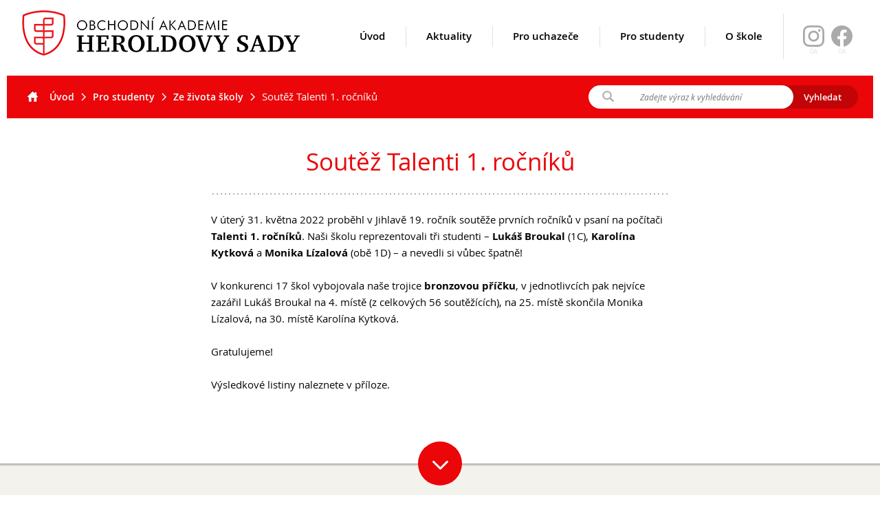

--- FILE ---
content_type: text/html; charset=UTF-8
request_url: https://heroldovysady.cz/soutez
body_size: 4025
content:
<!DOCTYPE html><html lang="cs_CZ"><head>
	<meta http-equiv="Content-Type" content="text/html; charset=UTF-8" />
	<title></title>
	<meta name="description" content="">
		<meta property="og:title" content="" />
	<meta property="og:type" content="website" />
	<meta property="og:url" content="http://heroldovysady.cz/soutez" />
	<meta property="og:image" content="" />
	<meta property="og:locale" content="cs_CZ" />
	<meta name="viewport" content="width=640" />
	<link href="/img/favicon64.png" type="image/png" rel="icon"/>	
	<link	href="/css/all.css?v=2025-12-05.1" type="text/css" rel="Stylesheet"/>
	<script src="/js/all.js?v=2025-12-05.1" type="text/javascript"  ></script>
		<script type="text/javascript"  >__root = '/';__domain = 'heroldovysady.cz'; __admin = false; __mobile = '0'; __jazyk = 'cs';</script>
</head><body id="body"><!-- ROOT PAGE BODY ================================================ -->
	<header	id="target_header"	><div id="header_top"><a id="logo" href="/"><img src="/img/obchodni-akademie-Heroldovy-sady-inline.png" alt="Obchodní akademie Heroldovy Sady" /></a><a id="show_menu" onclick="$('#menu').toggleClass('show');"></a><a class="facebook" target="_blank" href="https://www.facebook.com/heroldovysady">OA</a><a class="facebook instagram" target="_blank" href="https://www.instagram.com/oa_heroldovysady">OA</a><ul id="menu"><li><a href="/"><em></em>Úvod</a></li><li><a href="/aktuality"><em></em>Aktuality</a><span id="submenu_68"><span><strong>Aktuality</strong></span><ul><li class=""><a href="/vyroci-skoly-pozvanka">Výročí školy – pozvánka</a></li></ul></span></li><li><a><em></em>Pro uchazeče</a><span id="submenu_1196"><span><strong>Pro uchazeče</strong></span><ul><li class=""><a href="/den-otevrenych-dveri">Den otevřených dveří</a></li><li class=""><a href="/lyceum">Lyceum – LY (nástupce programu EVA)</a></li><li class=""><a href="/ekonomicke-lyceum">Ekonomické lyceum – EL</a></li><li class=""><a href="/obchodni-akademie">Obchodní akademie – OA</a></li><li class=""><a href="/o-nas">O nás</a></li><li class=""><a href="/ucebni-plan">Učební plány a ŠVP</a></li></ul></span></li><li><a><em></em>Pro studenty</a><span id="submenu_1824"><span><strong>Pro studenty</strong></span><ul><li class=""><a href="/maturitni-zkousky">Maturitní zkoušky</a></li><li class=" sub"><a href="/zajmove-aktivity">Zájmové aktivity</a><ul><li><a href="/fotoklub">FotoKlub</a></li><li><a href="/klub-mladeho-divaka">Klub mladého diváka</a></li><li><a href="/skolni-knihovna">Školní knihovna</a></li><li><a href="/spolek-herold">Spolek Herold</a></li><li><a href="/turisticky-krouzek">Turistický kroužek</a></li></ul></li><li class=""><a href="/ze-zivota-skoly">Ze života školy</a></li><li class=""><a href="/skolni-poradensky-tym">Školní poradenský tým</a></li><li class=""><a href="/skolni-dokumenty">Dokumenty</a></li><li class=""><a href="/uzitecne-odkazy">Užitečné odkazy</a></li><li class=" sub"><a href="/mezinarodni-spoluprace">Mezinárodní spolupráce</a><ul><li><a href="/exkurze-do-polska">Exkurze do Polska</a></li><li><a href="/erasmus">Erasmus+</a></li><li><a href="/cesty-nemecko">Cesty do Německa</a></li><li><a href="/vzdelavaci-zajezd-do-spanelska">Vzdělávací zájezd do Španělska</a></li></ul></li><li class=""><a href="/dofe">DofE</a></li><li class=""><a href="/sekce-tev">Sekce TEV</a></li><li class=""><a href="/podcast-future-on">Podcast Future On</a></li></ul></span></li><li><a href="/o-skole"><em></em>O škole</a><span id="submenu_1179"><span><strong>O škole</strong></span><ul><li class=""><a href="/kontakty">Kontakty</a></li><li class=" sub"><a href="/lide-x">Lidé</a><ul><li><a href="/skolska-rada">Školská rada</a></li><li><a href="/kontakty#pedagogicky-sbor">Pedagogický sbor</a></li><li><a href="/vychovna-poradkyne">Výchovná a kariérní poradkyně</a></li><li><a href="/metodicka-prevence">Metodička prevence</a></li><li><a href="/psycholozka-ppp">Psycholog PPP</a></li></ul></li><li class=" sub"><a href="/uspechy-studentu-x">Úspěchy studentů</a><ul><li><a href="/souteze">Soutěže</a></li><li><a href="/1202-vrsovicky-lev">Vršovický lev</a></li></ul></li><li class=" sub"><a href="/studentske-firmy-x">Studentské firmy</a><ul><li><a href="/evento">Evento</a></li><li><a href="/31-mezinarodni-veletrh">31. mezinárodní veletrh FIF</a></li><li><a href="/antre">Antre</a></li><li><a href="/mediaart">MediaArt</a></li><li><a href="/osaka">Osaka</a></li><li><a href="/ja-studentska-firma">JA Studentská firma</a></li></ul></li><li class=""><a href="https://heroldovysady.pano3d.cz/" target="_blank">Virtuální prohlídka</a></li><li class=" sub"><a href="/historie-a-soucasnost">Historie a současnost</a><ul><li><a href="/historie">Historie</a></li><li><a href="/predmety">Předměty</a></li><li><a href="/fakultni-cvicna-skola">Fakultní cvičná škola</a></li><li><a href="/projekty-2019-4-25">Projekty a povinná publicita</a></li><li><a href="/street-law">Street Law</a></li><li><a href="/partneri-skoly">Partneři školy</a></li></ul></li><li class=""><a href="/vyrocni-zpravy">Výroční zprávy</a></li><li class=""><a href="/inspekcni-zpravy">Inspekční zprávy</a></li><li class=""><a href="/povinne-zverejnovane-udaje">Povinně zveřejňované údaje</a></li><li class=""><a href="/ochrana-oznamovatelu">Ochrana oznamovatelů</a></li><li class=""><a href="/gdpr">GDPR</a></li></ul></span></li></ul></div><div id="header_bottom"><ul class="breadcrumbs"><li class="home"><a href="/"><em></em>Úvod</a></li><li><a href="/pro-studenty">Pro studenty</a></li><li><a href="/ze-zivota-skoly">Ze života školy</a></li><li>Soutěž Talenti 1. ročníků</li></ul><form action="/search" method="post"><input name="query" value="" placeholder="Zadejte výraz k vyhledávání" /><input type="submit" value="Vyhledat" /></form></div><script>function afterload_header(){ 
	//	UPRAVA SIRKY ROZBALOVACIHO MENU
	/*	$('#menu > li').each(function(){
		var max_w = 0; if($('li.sub',this).length > 0) $('li.sub > ul > li',this).each(function(){ max_w = Math.max(max_w,$(this).outerWidth()); });
		var span_w = $('>span>span',this).outerWidth()+$('>span>ul',this).outerWidth()+max_w+1;
		$('>span',this).width(span_w);
	}); */
}</script></header>
	<div 	id="target_main" 	><div class="wrapper wrapper_article wrapper_layout_1"><h1>Soutěž Talenti 1. ročníků</h1><div class="main_text"><p>V úterý 31. května 2022 proběhl v&nbsp;Jihlavě 19.&nbsp;ročník soutěže prvních ročníků v&nbsp;psaní na počítači <strong>Talenti 1.&nbsp;ročníků</strong>. Naši školu reprezentovali tři studenti – <strong>Lukáš Broukal</strong> (1C), <strong>Karolína Kytková</strong> a&nbsp;<strong>Monika Lízalová</strong> (obě 1D) – a&nbsp;nevedli si vůbec špatně!</p>
<p>V konkurenci 17&nbsp;škol vybojovala naše trojice <strong>bronzovou příčku</strong>, v&nbsp;jednotlivcích pak nejvíce zazářil Lukáš Broukal na 4.&nbsp;místě (z&nbsp;celkových 56&nbsp;soutěžících), na 25. místě skončila Monika Lízalová, na 30.&nbsp;místě Karolína Kytková.&nbsp;</p>
<p>Gratulujeme!</p>
<p>Výsledkové listiny naleznete v příloze.</p></div><br class="cb" /></div><div class="wrapper wrapper_download"><a class="button down" onclick="scroll_to('#target_main > .wrapper_download');"></a><h2>Dokumenty ke stažení</h2><table><tr><th>Název souboru</th><th>Velikost</th><th>Typ</th><th></th></tr><tr><td>Výsledková listina Talenti 1. ročníků</td><td>419&nbsp;kB</td><td>pdf</td><td><a href="/download/79e3/3041/vysledky-jihlava-2022.pdf" target="_blank">uložit &#9660;</a></td></tr></table></div><script>function afterload_main(){
}</script></div>
	<footer	id="target_footer"	><div id="footer_red"><div class="left"><p>Chcete nás kontaktovat?</p></div><div class="wrapper"><p><span class="footer_tel"><span>Zavolejte nám: </span><a class="tel" href="tel:271742313"><em></em>271 742 313</a></span><span class="footer_mail"><span>Napište nám: </span><a class="mail" href="mailto:skola@heroldovysady.cz"><em></em>skola@heroldovysady.cz</a></span></p></div></div><div class="wrapper"><div class="column"><h4><a>Pro uchazeče</a></h4><p><a href="/den-otevrenych-dveri">Den otevřených dveří</a><br /><a href="/lyceum">Lyceum – LY (nástupce programu EVA)</a><br /><a href="/ekonomicke-lyceum">Ekonomické lyceum – EL</a><br /><a href="/obchodni-akademie">Obchodní akademie – OA</a><br /><a href="/o-nas">O nás</a><br /><a href="/ucebni-plan">Učební plány a ŠVP</a><br /></p></div><div class="column"><h4><a>Pro studenty</a></h4><p><a href="/maturitni-zkousky">Maturitní zkoušky</a><br /><a href="/zajmove-aktivity">Zájmové aktivity</a><br /><a href="/ze-zivota-skoly">Ze života školy</a><br /><a href="/skolni-poradensky-tym">Školní poradenský tým</a><br /><a href="/skolni-dokumenty">Dokumenty</a><br /><a href="/uzitecne-odkazy">Užitečné odkazy</a><br /><a href="/mezinarodni-spoluprace">Mezinárodní spolupráce</a><br /><a href="/dofe">DofE</a><br /><a href="/sekce-tev">Sekce TEV</a><br /><a href="/podcast-future-on">Podcast Future On</a><br /></p></div><div class="column"><h4><a href="/o-skole">O škole</a></h4><p><a href="/kontakty">Kontakty</a><br /><a href="/lide-x">Lidé</a><br /><a href="/uspechy-studentu-x">Úspěchy studentů</a><br /><a href="/studentske-firmy-x">Studentské firmy</a><br /><a href="https://heroldovysady.pano3d.cz/" target="_blank">Virtuální prohlídka</a><br /><a href="/historie-a-soucasnost">Historie a současnost</a><br /><a href="/vyrocni-zpravy">Výroční zprávy</a><br /><a href="/inspekcni-zpravy">Inspekční zprávy</a><br /><a href="/povinne-zverejnovane-udaje">Povinně zveřejňované údaje</a><br /><a href="/ochrana-oznamovatelu">Ochrana oznamovatelů</a><br /><a href="/gdpr">GDPR</a><br /></p></div><div class="column"><p><strong>Zřizovatel</strong><br />Hlavní město Praha</p><a class="praha" href="http://www.praha.eu"><img src="/img/hlavni-mesto-praha.png" alt="Hlavní město Praha" /></a></div></div><div id="footer_bottom"><div class="wrapper"><a class="button up" onclick="scroll_to(0);"></a><p>Všechna práva vyhrazena © 2017 – <strong>Obchodní akademie, Praha 10, Heroldovy sady 1</strong></p></div></div><script>function afterload_footer(){
}</script></footer>
	<div id="target_modal"></div>
	<div id="target_blind"></div>
<!-- /ROOT PAGE BODY ================================================ -->
	<script>function afterloads(){
		 try{ afterload_header(); }catch(e){ } 
 try{ afterload_main(); }catch(e){ } 
 try{ afterload_footer(); }catch(e){ } 
	}</script>
	<script>
	/*
		(function(i,s,o,g,r,a,m){i['GoogleAnalyticsObject']=r;i[r]=i[r]||function(){
		(i[r].q=i[r].q||[]).push(arguments)},i[r].l=1*new Date();a=s.createElement(o),
		m=s.getElementsByTagName(o)[0];a.async=1;a.src=g;m.parentNode.insertBefore(a,m)
		})(window,document,'script','https://www.google-analytics.com/analytics.js','ga');
		ga('create', 'UA-85517054-1', 'auto');
		ga('send', 'pageview'); */
	</script>
	<!-- Global site tag (gtag.js) - Google Analytics -->
	<script async src="https://www.googletagmanager.com/gtag/js?id=UA-178517292-2"></script>
	<script>
		window.dataLayer = window.dataLayer || [];
		function gtag(){dataLayer.push(arguments);}
		gtag('consent', 'default', {'analytics_storage': 'denied', 'ad_storage': 'denied'}); 
		gtag('js', new Date());
		gtag('config', 'UA-178517292-2');
	</script>
</body></html>

--- FILE ---
content_type: text/css; charset=utf-8
request_url: https://heroldovysady.cz/css/all.css?v=2025-12-05.1
body_size: 18108
content:
/*
    Colorbox Core Style:
    The following CSS is consistent between example themes and should not be altered.
*/
#colorbox, #cboxOverlay, #cboxWrapper{position:absolute; top:0; left:0; z-index:9999; overflow:hidden; -webkit-transform: translate3d(0,0,0);}
#cboxWrapper {max-width:none;}
#cboxOverlay{position:fixed; width:100%; height:100%;}
#cboxMiddleLeft, #cboxBottomLeft{clear:left;}
#cboxContent{position:relative;}
#cboxLoadedContent{overflow:auto; -webkit-overflow-scrolling: touch;}
#cboxTitle{margin:0;}
#cboxLoadingOverlay, #cboxLoadingGraphic{position:absolute; top:0; left:0; width:100%; height:100%;}
#cboxPrevious, #cboxNext, #cboxClose, #cboxSlideshow{cursor:pointer;}
.cboxPhoto{float:left; margin:auto; border:0; display:block; max-width:none; -ms-interpolation-mode:bicubic;}
.cboxIframe{width:100%; height:100%; display:block; border:0; padding:0; margin:0;}
#colorbox, #cboxContent, #cboxLoadedContent{box-sizing:content-box; -moz-box-sizing:content-box; -webkit-box-sizing:content-box;}

/* 
    User Style:
    Change the following styles to modify the appearance of Colorbox.  They are
    ordered & tabbed in a way that represents the nesting of the generated HTML.
*/
#cboxOverlay{background:#fff; opacity: 0.9; filter: alpha(opacity = 90);}
#colorbox{outline:0;}
    #cboxContent{margin-top:32px; overflow:visible; background:#000;}
        .cboxIframe{background:#fff;}
        #cboxError{padding:50px; border:1px solid #ccc;}
        #cboxLoadedContent{background:#000; padding:1px;}
        #cboxLoadingGraphic{background:url('../img/loading.gif') no-repeat center center;}
        #cboxLoadingOverlay{background:#000;}
        #cboxTitle{position:absolute; top:-22px; left:0; color:#000;}
        #cboxCurrent{position:absolute; top:-22px; right:205px; text-indent:-9999px;}

        /* these elements are buttons, and may need to have additional styles reset to avoid unwanted base styles */
        #cboxPrevious, #cboxNext, #cboxSlideshow, #cboxClose {border:0; padding:0; margin:0; overflow:visible; text-indent:-9999px; width:20px; height:20px; position:absolute; top:-20px; background:url('../img/controls.png') no-repeat 0 0;}
        
        /* avoid outlines on :active (mouseclick), but preserve outlines on :focus (tabbed navigating) */
        #cboxPrevious:active, #cboxNext:active, #cboxSlideshow:active, #cboxClose:active {outline:0;}

        #cboxPrevious{background-position:0px 0px; right:44px;}
        #cboxPrevious:hover{background-position:0px -25px;}
        #cboxNext{background-position:-25px 0px; right:22px;}
        #cboxNext:hover{background-position:-25px -25px;}
        #cboxClose{background-position:-50px 0px; right:0;}
        #cboxClose:hover{background-position:-50px -25px;}
        .cboxSlideshow_on #cboxPrevious, .cboxSlideshow_off #cboxPrevious{right:66px;}
        .cboxSlideshow_on #cboxSlideshow{background-position:-75px -25px; right:44px;}
        .cboxSlideshow_on #cboxSlideshow:hover{background-position:-100px -25px;}
        .cboxSlideshow_off #cboxSlideshow{background-position:-100px 0px; right:44px;}
        .cboxSlideshow_off #cboxSlideshow:hover{background-position:-75px -25px;}
/*
 * jQuery UI CSS Framework 1.8.11
 *
 * Copyright 2011, AUTHORS.txt (http://jqueryui.com/about)
 * Dual licensed under the MIT or GPL Version 2 licenses.
 * http://jquery.org/license
 *
 * http://docs.jquery.com/UI/Theming/API
 */

/* Layout helpers
----------------------------------*/
.ui-helper-hidden { display: none; }
.ui-helper-hidden-accessible { position: absolute !important; clip: rect(1px 1px 1px 1px); clip: rect(1px,1px,1px,1px); }
.ui-helper-reset { margin: 0; padding: 0; border: 0; outline: 0; line-height: 1.3; text-decoration: none; font-size: 100%; list-style: none; }
.ui-helper-clearfix:after { content: "."; display: block; height: 0; clear: both; visibility: hidden; }
.ui-helper-clearfix { display: inline-block; }
/* required comment for clearfix to work in Opera \*/
* html .ui-helper-clearfix { height:1%; }
.ui-helper-clearfix { display:block; }
/* end clearfix */
.ui-helper-zfix { width: 100%; height: 100%; top: 0; left: 0; position: absolute; opacity: 0; filter:Alpha(Opacity=0); }


/* Interaction Cues
----------------------------------*/
.ui-state-disabled { cursor: default !important; }


/* Icons
----------------------------------*/

/* states and images */
.ui-icon { display: block; text-indent: -99999px; overflow: hidden; background-repeat: no-repeat; }


/* Misc visuals
----------------------------------*/

/* Overlays */
.ui-widget-overlay { position: absolute; top: 0; left: 0; width: 100%; height: 100%; }


/*
 * jQuery UI CSS Framework 1.8.11
 *
 * Copyright 2011, AUTHORS.txt (http://jqueryui.com/about)
 * Dual licensed under the MIT or GPL Version 2 licenses.
 * http://jquery.org/license
 *
 * http://docs.jquery.com/UI/Theming/API
 *
 * To view and modify this theme, visit http://jqueryui.com/themeroller/?ffDefault=Trebuchet%20MS,%20Tahoma,%20Verdana,%20Arial,%20sans-serif&fwDefault=bold&fsDefault=1.1em&cornerRadius=4px&bgColorHeader=f6a828&bgTextureHeader=12_gloss_wave.png&bgImgOpacityHeader=35&borderColorHeader=e78f08&fcHeader=ffffff&iconColorHeader=ffffff&bgColorContent=eeeeee&bgTextureContent=03_highlight_soft.png&bgImgOpacityContent=100&borderColorContent=dddddd&fcContent=333333&iconColorContent=222222&bgColorDefault=f6f6f6&bgTextureDefault=02_glass.png&bgImgOpacityDefault=100&borderColorDefault=cccccc&fcDefault=1c94c4&iconColorDefault=ef8c08&bgColorHover=fdf5ce&bgTextureHover=02_glass.png&bgImgOpacityHover=100&borderColorHover=fbcb09&fcHover=c77405&iconColorHover=ef8c08&bgColorActive=ffffff&bgTextureActive=02_glass.png&bgImgOpacityActive=65&borderColorActive=fbd850&fcActive=eb8f00&iconColorActive=ef8c08&bgColorHighlight=ffe45c&bgTextureHighlight=03_highlight_soft.png&bgImgOpacityHighlight=75&borderColorHighlight=fed22f&fcHighlight=363636&iconColorHighlight=228ef1&bgColorError=b81900&bgTextureError=08_diagonals_thick.png&bgImgOpacityError=18&borderColorError=cd0a0a&fcError=ffffff&iconColorError=ffd27a&bgColorOverlay=666666&bgTextureOverlay=08_diagonals_thick.png&bgImgOpacityOverlay=20&opacityOverlay=50&bgColorShadow=000000&bgTextureShadow=01_flat.png&bgImgOpacityShadow=10&opacityShadow=20&thicknessShadow=5px&offsetTopShadow=-5px&offsetLeftShadow=-5px&cornerRadiusShadow=5px
 */


/* Component containers
----------------------------------*/
.ui-widget { font-family: Arial; font-size: 12px; }
.ui-widget .ui-widget { font-size: 11px; }
.ui-widget input, .ui-widget select, .ui-widget textarea, .ui-widget button { font-family: Arial; font-size: 12px; }
.ui-widget-content { border: 1px solid #dddddd; background-color:#ffffff;  color: #000; }
.ui-widget-content a { color: #333333; }
.ui-widget-header { font-weight: bold;  }
.ui-widget-header a { color: #ffffff; }

/* Interaction states
----------------------------------*/
.ui-state-default, .ui-widget-content .ui-state-default, .ui-widget-header .ui-state-default { border: 1px solid #cccccc; font-weight: bold; color: #1c94c4; }
.ui-state-default a, .ui-state-default a:link, .ui-state-default a:visited { color: #1c94c4; text-decoration: none; }
.ui-state-hover, .ui-widget-content .ui-state-hover, .ui-widget-header .ui-state-hover, .ui-state-focus, .ui-widget-content .ui-state-focus, .ui-widget-header .ui-state-focus { background: #000; font-weight: bold; color: #c6a675; }
.ui-state-hover a, .ui-state-hover a:hover { color: #c77405; text-decoration: none; }
.ui-state-active, .ui-widget-content .ui-state-active, .ui-widget-header .ui-state-active { border: 1px solid #fbd850; background: #ffffff url('../img/ui-bg_glass_65_ffffff_1x400.png') 50% 50% repeat-x; font-weight: bold; color: #eb8f00; }
.ui-state-active a, .ui-state-active a:link, .ui-state-active a:visited { color: #eb8f00; text-decoration: none; }
.ui-widget :active { outline: none; }

/* Interaction Cues
----------------------------------*/
.ui-state-highlight, .ui-widget-content .ui-state-highlight, .ui-widget-header .ui-state-highlight  { background: #ffe45c url('../img/ui-bg_highlight-soft_75_ffe45c_1x100.png') 50% top repeat-x; color: #363636; }
.ui-state-highlight a, .ui-widget-content .ui-state-highlight a,.ui-widget-header .ui-state-highlight a { color: #363636; }
.ui-state-error, .ui-widget-content .ui-state-error, .ui-widget-header .ui-state-error {border: 1px solid #cd0a0a; background: #b81900 url('../img/ui-bg_diagonals-thick_18_b81900_40x40.png') 50% 50% repeat; color: #ffffff; }
.ui-state-error a, .ui-widget-content .ui-state-error a, .ui-widget-header .ui-state-error a { color: #ffffff; }
.ui-state-error-text, .ui-widget-content .ui-state-error-text, .ui-widget-header .ui-state-error-text { color: #ffffff; }
.ui-priority-primary, .ui-widget-content .ui-priority-primary, .ui-widget-header .ui-priority-primary { font-weight: bold; }
.ui-priority-secondary, .ui-widget-content .ui-priority-secondary,  .ui-widget-header .ui-priority-secondary { opacity: .7; filter:Alpha(Opacity=70); font-weight: normal; }
.ui-state-disabled, .ui-widget-content .ui-state-disabled, .ui-widget-header .ui-state-disabled { opacity: .35; filter:Alpha(Opacity=35); background-image: none; }

/* Icons
----------------------------------*/

/* states and images */
.ui-icon { width: 16px; height: 16px; background-image: url('../img/ui-icons_000000_256x240.png'); }
.ui-widget-content .ui-icon {background-image: url('../img/ui-icons_000000_256x240.png'); }
.ui-widget-header .ui-icon {background-image: url('../img/ui-icons_000000_256x240.png'); }
.ui-state-default .ui-icon { background-image: url('../img/ui-icons_000000_256x240.png'); }
.ui-state-hover .ui-icon, .ui-state-focus .ui-icon {background-image: url('../img/ui-icons_ffffff_256x240.png'); }
.ui-state-active .ui-icon {background-image: url('../img/ui-icons_ffffff_256x240.png'); }
.ui-state-highlight .ui-icon {background-image: url('../img/ui-icons_ffffff_256x240.png'); }
.ui-state-error .ui-icon, .ui-state-error-text .ui-icon {background-image: url('../img/ui-icons_ffffff_256x240.png'); }

/* positioning */
.ui-icon-carat-1-n { background-position: 0 0; }
.ui-icon-carat-1-ne { background-position: -16px 0; }
.ui-icon-carat-1-e { background-position: -32px 0; }
.ui-icon-carat-1-se { background-position: -48px 0; }
.ui-icon-carat-1-s { background-position: -64px 0; }
.ui-icon-carat-1-sw { background-position: -80px 0; }
.ui-icon-carat-1-w { background-position: -96px 0; }
.ui-icon-carat-1-nw { background-position: -112px 0; }
.ui-icon-carat-2-n-s { background-position: -128px 0; }
.ui-icon-carat-2-e-w { background-position: -144px 0; }
.ui-icon-triangle-1-n { background-position: 0 -16px; }
.ui-icon-triangle-1-ne { background-position: -16px -16px; }
.ui-icon-triangle-1-e { background-position: -32px -16px; }
.ui-icon-triangle-1-se { background-position: -48px -16px; }
.ui-icon-triangle-1-s { background-position: -64px -16px; }
.ui-icon-triangle-1-sw { background-position: -80px -16px; }
.ui-icon-triangle-1-w { background-position: -96px -16px; }
.ui-icon-triangle-1-nw { background-position: -112px -16px; }
.ui-icon-triangle-2-n-s { background-position: -128px -16px; }
.ui-icon-triangle-2-e-w { background-position: -144px -16px; }
.ui-icon-arrow-1-n { background-position: 0 -32px; }
.ui-icon-arrow-1-ne { background-position: -16px -32px; }
.ui-icon-arrow-1-e { background-position: -32px -32px; }
.ui-icon-arrow-1-se { background-position: -48px -32px; }
.ui-icon-arrow-1-s { background-position: -64px -32px; }
.ui-icon-arrow-1-sw { background-position: -80px -32px; }
.ui-icon-arrow-1-w { background-position: -96px -32px; }
.ui-icon-arrow-1-nw { background-position: -112px -32px; }
.ui-icon-arrow-2-n-s { background-position: -128px -32px; }
.ui-icon-arrow-2-ne-sw { background-position: -144px -32px; }
.ui-icon-arrow-2-e-w { background-position: -160px -32px; }
.ui-icon-arrow-2-se-nw { background-position: -176px -32px; }
.ui-icon-arrowstop-1-n { background-position: -192px -32px; }
.ui-icon-arrowstop-1-e { background-position: -208px -32px; }
.ui-icon-arrowstop-1-s { background-position: -224px -32px; }
.ui-icon-arrowstop-1-w { background-position: -240px -32px; }
.ui-icon-arrowthick-1-n { background-position: 0 -48px; }
.ui-icon-arrowthick-1-ne { background-position: -16px -48px; }
.ui-icon-arrowthick-1-e { background-position: -32px -48px; }
.ui-icon-arrowthick-1-se { background-position: -48px -48px; }
.ui-icon-arrowthick-1-s { background-position: -64px -48px; }
.ui-icon-arrowthick-1-sw { background-position: -80px -48px; }
.ui-icon-arrowthick-1-w { background-position: -96px -48px; }
.ui-icon-arrowthick-1-nw { background-position: -112px -48px; }
.ui-icon-arrowthick-2-n-s { background-position: -128px -48px; }
.ui-icon-arrowthick-2-ne-sw { background-position: -144px -48px; }
.ui-icon-arrowthick-2-e-w { background-position: -160px -48px; }
.ui-icon-arrowthick-2-se-nw { background-position: -176px -48px; }
.ui-icon-arrowthickstop-1-n { background-position: -192px -48px; }
.ui-icon-arrowthickstop-1-e { background-position: -208px -48px; }
.ui-icon-arrowthickstop-1-s { background-position: -224px -48px; }
.ui-icon-arrowthickstop-1-w { background-position: -240px -48px; }
.ui-icon-arrowreturnthick-1-w { background-position: 0 -64px; }
.ui-icon-arrowreturnthick-1-n { background-position: -16px -64px; }
.ui-icon-arrowreturnthick-1-e { background-position: -32px -64px; }
.ui-icon-arrowreturnthick-1-s { background-position: -48px -64px; }
.ui-icon-arrowreturn-1-w { background-position: -64px -64px; }
.ui-icon-arrowreturn-1-n { background-position: -80px -64px; }
.ui-icon-arrowreturn-1-e { background-position: -96px -64px; }
.ui-icon-arrowreturn-1-s { background-position: -112px -64px; }
.ui-icon-arrowrefresh-1-w { background-position: -128px -64px; }
.ui-icon-arrowrefresh-1-n { background-position: -144px -64px; }
.ui-icon-arrowrefresh-1-e { background-position: -160px -64px; }
.ui-icon-arrowrefresh-1-s { background-position: -176px -64px; }
.ui-icon-arrow-4 { background-position: 0 -80px; }
.ui-icon-arrow-4-diag { background-position: -16px -80px; }
.ui-icon-extlink { background-position: -32px -80px; }
.ui-icon-newwin { background-position: -48px -80px; }
.ui-icon-refresh { background-position: -64px -80px; }
.ui-icon-shuffle { background-position: -80px -80px; }
.ui-icon-transfer-e-w { background-position: -96px -80px; }
.ui-icon-transferthick-e-w { background-position: -112px -80px; }
.ui-icon-folder-collapsed { background-position: 0 -96px; }
.ui-icon-folder-open { background-position: -16px -96px; }
.ui-icon-document { background-position: -32px -96px; }
.ui-icon-document-b { background-position: -48px -96px; }
.ui-icon-note { background-position: -64px -96px; }
.ui-icon-mail-closed { background-position: -80px -96px; }
.ui-icon-mail-open { background-position: -96px -96px; }
.ui-icon-suitcase { background-position: -112px -96px; }
.ui-icon-comment { background-position: -128px -96px; }
.ui-icon-person { background-position: -144px -96px; }
.ui-icon-print { background-position: -160px -96px; }
.ui-icon-trash { background-position: -176px -96px; }
.ui-icon-locked { background-position: -192px -96px; }
.ui-icon-unlocked { background-position: -208px -96px; }
.ui-icon-bookmark { background-position: -224px -96px; }
.ui-icon-tag { background-position: -240px -96px; }
.ui-icon-home { background-position: 0 -112px; }
.ui-icon-flag { background-position: -16px -112px; }
.ui-icon-calendar { background-position: -32px -112px; }
.ui-icon-cart { background-position: -48px -112px; }
.ui-icon-pencil { background-position: -64px -112px; }
.ui-icon-clock { background-position: -80px -112px; }
.ui-icon-disk { background-position: -96px -112px; }
.ui-icon-calculator { background-position: -112px -112px; }
.ui-icon-zoomin { background-position: -128px -112px; }
.ui-icon-zoomout { background-position: -144px -112px; }
.ui-icon-search { background-position: -160px -112px; }
.ui-icon-wrench { background-position: -176px -112px; }
.ui-icon-gear { background-position: -192px -112px; }
.ui-icon-heart { background-position: -208px -112px; }
.ui-icon-star { background-position: -224px -112px; }
.ui-icon-link { background-position: -240px -112px; }
.ui-icon-cancel { background-position: 0 -128px; }
.ui-icon-plus { background-position: -16px -128px; }
.ui-icon-plusthick { background-position: -32px -128px; }
.ui-icon-minus { background-position: -48px -128px; }
.ui-icon-minusthick { background-position: -64px -128px; }
.ui-icon-close { background-position: -80px -128px; }
.ui-icon-closethick { background-position: -96px -128px; }
.ui-icon-key { background-position: -112px -128px; }
.ui-icon-lightbulb { background-position: -128px -128px; }
.ui-icon-scissors { background-position: -144px -128px; }
.ui-icon-clipboard { background-position: -160px -128px; }
.ui-icon-copy { background-position: -176px -128px; }
.ui-icon-contact { background-position: -192px -128px; }
.ui-icon-image { background-position: -208px -128px; }
.ui-icon-video { background-position: -224px -128px; }
.ui-icon-script { background-position: -240px -128px; }
.ui-icon-alert { background-position: 0 -144px; }
.ui-icon-info { background-position: -16px -144px; }
.ui-icon-notice { background-position: -32px -144px; }
.ui-icon-help { background-position: -48px -144px; }
.ui-icon-check { background-position: -64px -144px; }
.ui-icon-bullet { background-position: -80px -144px; }
.ui-icon-radio-off { background-position: -96px -144px; }
.ui-icon-radio-on { background-position: -112px -144px; }
.ui-icon-pin-w { background-position: -128px -144px; }
.ui-icon-pin-s { background-position: -144px -144px; }
.ui-icon-play { background-position: 0 -160px; }
.ui-icon-pause { background-position: -16px -160px; }
.ui-icon-seek-next { background-position: -32px -160px; }
.ui-icon-seek-prev { background-position: -48px -160px; }
.ui-icon-seek-end { background-position: -64px -160px; }
.ui-icon-seek-start { background-position: -80px -160px; }
/* ui-icon-seek-first is deprecated, use ui-icon-seek-start instead */
.ui-icon-seek-first { background-position: -80px -160px; }
.ui-icon-stop { background-position: -96px -160px; }
.ui-icon-eject { background-position: -112px -160px; }
.ui-icon-volume-off { background-position: -128px -160px; }
.ui-icon-volume-on { background-position: -144px -160px; }
.ui-icon-power { background-position: 0 -176px; }
.ui-icon-signal-diag { background-position: -16px -176px; }
.ui-icon-signal { background-position: -32px -176px; }
.ui-icon-battery-0 { background-position: -48px -176px; }
.ui-icon-battery-1 { background-position: -64px -176px; }
.ui-icon-battery-2 { background-position: -80px -176px; }
.ui-icon-battery-3 { background-position: -96px -176px; }
.ui-icon-circle-plus { background-position: 0 -192px; }
.ui-icon-circle-minus { background-position: -16px -192px; }
.ui-icon-circle-close { background-position: -32px -192px; }
.ui-icon-circle-triangle-e { background-position: -48px -192px; }
.ui-icon-circle-triangle-s { background-position: -64px -192px; }
.ui-icon-circle-triangle-w { background-position: -80px -192px; }
.ui-icon-circle-triangle-n { background-position: -96px -192px; }
.ui-icon-circle-arrow-e { background-position: -112px -192px; }
.ui-icon-circle-arrow-s { background-position: -128px -192px; }
.ui-icon-circle-arrow-w { background-position: -144px -192px; }
.ui-icon-circle-arrow-n { background-position: -160px -192px; }
.ui-icon-circle-zoomin { background-position: -176px -192px; }
.ui-icon-circle-zoomout { background-position: -192px -192px; }
.ui-icon-circle-check { background-position: -208px -192px; }
.ui-icon-circlesmall-plus { background-position: 0 -208px; }
.ui-icon-circlesmall-minus { background-position: -16px -208px; }
.ui-icon-circlesmall-close { background-position: -32px -208px; }
.ui-icon-squaresmall-plus { background-position: -48px -208px; }
.ui-icon-squaresmall-minus { background-position: -64px -208px; }
.ui-icon-squaresmall-close { background-position: -80px -208px; }
.ui-icon-grip-dotted-vertical { background-position: 0 -224px; }
.ui-icon-grip-dotted-horizontal { background-position: -16px -224px; }
.ui-icon-grip-solid-vertical { background-position: -32px -224px; }
.ui-icon-grip-solid-horizontal { background-position: -48px -224px; }
.ui-icon-gripsmall-diagonal-se { background-position: -64px -224px; }
.ui-icon-grip-diagonal-se { background-position: -80px -224px; }


/* Misc visuals
----------------------------------*/

/* Corner radius 
.ui-corner-tl { -moz-border-radius-topleft: 4px; -webkit-border-top-left-radius: 4px; border-top-left-radius: 4px; }
.ui-corner-tr { -moz-border-radius-topright: 4px; -webkit-border-top-right-radius: 4px; border-top-right-radius: 4px; }
.ui-corner-bl { -moz-border-radius-bottomleft: 4px; -webkit-border-bottom-left-radius: 4px; border-bottom-left-radius: 4px; }
.ui-corner-br { -moz-border-radius-bottomright: 4px; -webkit-border-bottom-right-radius: 4px; border-bottom-right-radius: 4px; }
.ui-corner-top { -moz-border-radius-topleft: 4px; -webkit-border-top-left-radius: 4px; border-top-left-radius: 4px; -moz-border-radius-topright: 4px; -webkit-border-top-right-radius: 4px; border-top-right-radius: 4px; }
.ui-corner-bottom { -moz-border-radius-bottomleft: 4px; -webkit-border-bottom-left-radius: 4px; border-bottom-left-radius: 4px; -moz-border-radius-bottomright: 4px; -webkit-border-bottom-right-radius: 4px; border-bottom-right-radius: 4px; }
.ui-corner-right {  -moz-border-radius-topright: 4px; -webkit-border-top-right-radius: 4px; border-top-right-radius: 4px; -moz-border-radius-bottomright: 4px; -webkit-border-bottom-right-radius: 4px; border-bottom-right-radius: 4px; }
.ui-corner-left { -moz-border-radius-topleft: 4px; -webkit-border-top-left-radius: 4px; border-top-left-radius: 4px; -moz-border-radius-bottomleft: 4px; -webkit-border-bottom-left-radius: 4px; border-bottom-left-radius: 4px; }
.ui-corner-all { -moz-border-radius: 4px; -webkit-border-radius: 4px; border-radius: 4px; }
*/

/* Overlays */
.ui-widget-overlay { background: #000; opacity: .75; filter:Alpha(Opacity=75); }
.ui-widget-shadow { margin: -5px 0 0 -5px; padding: 5px; background: #000000 url('../img/ui-bg_flat_10_000000_40x100.png') 50% 50% repeat-x; opacity: .20;filter:Alpha(Opacity=20); -moz-border-radius: 5px; -webkit-border-radius: 5px; border-radius: 5px; }/*
 * jQuery UI Resizable 1.8.11
 *
 * Copyright 2011, AUTHORS.txt (http://jqueryui.com/about)
 * Dual licensed under the MIT or GPL Version 2 licenses.
 * http://jquery.org/license
 *
 * http://docs.jquery.com/UI/Resizable#theming
 */
.ui-resizable { position: relative;}
.ui-resizable-handle { position: absolute;font-size: 0.1px;z-index: 99999; display: block;}
.ui-resizable-disabled .ui-resizable-handle, .ui-resizable-autohide .ui-resizable-handle { display: none; }
.ui-resizable-n { cursor: n-resize; height: 7px; width: 100%; top: -5px; left: 0; }
.ui-resizable-s { cursor: s-resize; height: 7px; width: 100%; bottom: -5px; left: 0; }
.ui-resizable-e { cursor: e-resize; width: 7px; right: -5px; top: 0; height: 100%; }
.ui-resizable-w { cursor: w-resize; width: 7px; left: -5px; top: 0; height: 100%; }
.ui-resizable-se { cursor: se-resize; width: 12px; height: 12px; right: 1px; bottom: 1px; }
.ui-resizable-sw { cursor: sw-resize; width: 9px; height: 9px; left: -5px; bottom: -5px; }
.ui-resizable-nw { cursor: nw-resize; width: 9px; height: 9px; left: -5px; top: -5px; }
.ui-resizable-ne { cursor: ne-resize; width: 9px; height: 9px; right: -5px; top: -5px;}/*
 * jQuery UI Selectable 1.8.11
 *
 * Copyright 2011, AUTHORS.txt (http://jqueryui.com/about)
 * Dual licensed under the MIT or GPL Version 2 licenses.
 * http://jquery.org/license
 *
 * http://docs.jquery.com/UI/Selectable#theming
 */
.ui-selectable-helper { position: absolute; z-index: 100; border:1px dotted black; }
/*
 * jQuery UI Accordion 1.8.11
 *
 * Copyright 2011, AUTHORS.txt (http://jqueryui.com/about)
 * Dual licensed under the MIT or GPL Version 2 licenses.
 * http://jquery.org/license
 *
 * http://docs.jquery.com/UI/Accordion#theming
 */
/* IE/Win - Fix animation bug - #4615 */
.ui-accordion { width: 100%; }
.ui-accordion .ui-accordion-header { cursor: pointer; position: relative; margin-top: 1px; zoom: 1; }
.ui-accordion .ui-accordion-li-fix { display: inline; }
.ui-accordion .ui-accordion-header-active { border-bottom: 0 !important; }
.ui-accordion .ui-accordion-header a { display: block; font-size: 1em; padding: .5em .5em .5em .7em; }
.ui-accordion-icons .ui-accordion-header a { padding-left: 2.2em; }
.ui-accordion .ui-accordion-header .ui-icon { position: absolute; left: .5em; top: 50%; margin-top: -8px; }
.ui-accordion .ui-accordion-content { padding: 1em 2.2em; border-top: 0; margin-top: -2px; position: relative; top: 1px; margin-bottom: 2px; overflow: auto; display: none; zoom: 1; }
.ui-accordion .ui-accordion-content-active { display: block; }
/*
 * jQuery UI Autocomplete 1.8.11
 *
 * Copyright 2011, AUTHORS.txt (http://jqueryui.com/about)
 * Dual licensed under the MIT or GPL Version 2 licenses.
 * http://jquery.org/license
 *
 * http://docs.jquery.com/UI/Autocomplete#theming
 */
.ui-autocomplete { position: absolute; cursor: default; }	

/* workarounds */
* html .ui-autocomplete { width:1px; } /* without this, the menu expands to 100% in IE6 */

/*
 * jQuery UI Menu 1.8.11
 *
 * Copyright 2010, AUTHORS.txt (http://jqueryui.com/about)
 * Dual licensed under the MIT or GPL Version 2 licenses.
 * http://jquery.org/license
 *
 * http://docs.jquery.com/UI/Menu#theming
 */
.ui-menu {
	list-style:none;
	padding: 2px;
	margin: 0;
	display:block;
	float: left;
}
.ui-menu .ui-menu {
	margin-top: -3px;
}
.ui-menu .ui-menu-item {
	margin:0;
	padding: 0;
	zoom: 1;
	float: left;
	clear: left;
	width: 100%;
}
.ui-menu .ui-menu-item a {
	text-decoration:none;
	display:block;
	padding:.2em .4em;
	line-height:1.5;
	zoom:1;
}
.ui-menu .ui-menu-item a.ui-state-hover,
.ui-menu .ui-menu-item a.ui-state-active {
	font-weight: normal;
	margin: -1px;
}
/*
 * jQuery UI Button 1.8.11
 *
 * Copyright 2011, AUTHORS.txt (http://jqueryui.com/about)
 * Dual licensed under the MIT or GPL Version 2 licenses.
 * http://jquery.org/license
 *
 * http://docs.jquery.com/UI/Button#theming
 */
.ui-button { display: inline-block; position: relative; padding: 0; margin-right: .1em; text-decoration: none !important; cursor: pointer; text-align: center; zoom: 1; overflow: visible; } /* the overflow property removes extra width in IE */
.ui-button-icon-only { width: 2.2em; } /* to make room for the icon, a width needs to be set here */
button.ui-button-icon-only { width: 2.4em; } /* button elements seem to need a little more width */
.ui-button-icons-only { width: 3.4em; } 
button.ui-button-icons-only { width: 3.7em; } 

/*button text element */
.ui-button .ui-button-text { display: block; line-height: 1.4;  }
.ui-button-text-only .ui-button-text { padding: .4em 1em; }
.ui-button-icon-only .ui-button-text, .ui-button-icons-only .ui-button-text { padding: .4em; text-indent: -9999999px; }
.ui-button-text-icon-primary .ui-button-text, .ui-button-text-icons .ui-button-text { padding: .4em 1em .4em 2.1em; }
.ui-button-text-icon-secondary .ui-button-text, .ui-button-text-icons .ui-button-text { padding: .4em 2.1em .4em 1em; }
.ui-button-text-icons .ui-button-text { padding-left: 2.1em; padding-right: 2.1em; }
/* no icon support for input elements, provide padding by default */
input.ui-button { padding: .4em 1em; }

/*button icon element(s) */
.ui-button-icon-only .ui-icon, .ui-button-text-icon-primary .ui-icon, .ui-button-text-icon-secondary .ui-icon, .ui-button-text-icons .ui-icon, .ui-button-icons-only .ui-icon { position: absolute; top: 50%; margin-top: -8px; }
.ui-button-icon-only .ui-icon { left: 50%; margin-left: -8px; }
.ui-button-text-icon-primary .ui-button-icon-primary, .ui-button-text-icons .ui-button-icon-primary, .ui-button-icons-only .ui-button-icon-primary { left: .5em; }
.ui-button-text-icon-secondary .ui-button-icon-secondary, .ui-button-text-icons .ui-button-icon-secondary, .ui-button-icons-only .ui-button-icon-secondary { right: .5em; }
.ui-button-text-icons .ui-button-icon-secondary, .ui-button-icons-only .ui-button-icon-secondary { right: .5em; }

/*button sets*/
.ui-buttonset { margin-right: 7px; }
.ui-buttonset .ui-button { margin-left: 0; margin-right: -.3em; }

/* workarounds */
button.ui-button::-moz-focus-inner { border: 0; padding: 0; } /* reset extra padding in Firefox */
/*
 * jQuery UI Dialog 1.8.11
 *
 * Copyright 2011, AUTHORS.txt (http://jqueryui.com/about)
 * Dual licensed under the MIT or GPL Version 2 licenses.
 * http://jquery.org/license
 *
 * http://docs.jquery.com/UI/Dialog#theming
 */
.ui-dialog { position: absolute; overflow: hidden; background-color:transparent; border:10px solid rgba(255,255,255,0.1); }
.ui-dialog .ui-dialog-titlebar { padding: 10px; position: relative;  background-color:rgba(255,255,255,.5); }
.ui-dialog .ui-dialog-title { float: left; color:#000; } 
.ui-dialog .ui-dialog-titlebar-close { position: absolute; right: .3em; top: 50%; width: 19px; margin: -10px 0 0 0; padding: 1px; height: 18px; }
.ui-dialog .ui-dialog-titlebar-close span { display: block; margin: 1px; }
.ui-dialog .ui-dialog-titlebar-close:hover, .ui-dialog .ui-dialog-titlebar-close:focus { padding: 0; }
.ui-dialog .ui-dialog-content { position: relative; border: 0;  background: none; overflow: auto; zoom: 1; background-color:#fff; background-color:rgba(255,255,255,0.3); padding:20px 0px 20px 20px; color:#333;}
.ui-dialog .ui-dialog-buttonpane { text-align: left; border-width: 1px 0 0 0; background-image: none; margin: .5em 0 0 0; padding: .3em 1em .5em .4em; }
.ui-dialog .ui-dialog-buttonpane .ui-dialog-buttonset { float: right; }
.ui-dialog .ui-dialog-buttonpane button { margin: .5em .4em .5em 0; cursor: pointer; }
.ui-dialog .ui-resizable-se { width: 14px; height: 14px; right: 3px; bottom: 3px; }
.ui-draggable .ui-dialog-titlebar { cursor: move; }
/*
 * jQuery UI Slider 1.8.11
 *
 * Copyright 2011, AUTHORS.txt (http://jqueryui.com/about)
 * Dual licensed under the MIT or GPL Version 2 licenses.
 * http://jquery.org/license
 *
 * http://docs.jquery.com/UI/Slider#theming
 */
.ui-slider { position: relative; text-align: left; }
.ui-slider .ui-slider-handle { position: absolute; z-index: 2; width: 1.2em; height: 1.2em; cursor: default; }
.ui-slider .ui-slider-range { position: absolute; z-index: 1; font-size: .7em; display: block; border: 0; background-position: 0 0; }

.ui-slider-horizontal { height: .8em; }
.ui-slider-horizontal .ui-slider-handle { top: -.3em; margin-left: -.6em; }
.ui-slider-horizontal .ui-slider-range { top: 0; height: 100%; }
.ui-slider-horizontal .ui-slider-range-min { left: 0; }
.ui-slider-horizontal .ui-slider-range-max { right: 0; }

.ui-slider-vertical { width: .8em; height: 100px; }
.ui-slider-vertical .ui-slider-handle { left: -.3em; margin-left: 0; margin-bottom: -.6em; }
.ui-slider-vertical .ui-slider-range { left: 0; width: 100%; }
.ui-slider-vertical .ui-slider-range-min { bottom: 0; }
.ui-slider-vertical .ui-slider-range-max { top: 0; }/*
 * jQuery UI Tabs 1.8.11
 *
 * Copyright 2011, AUTHORS.txt (http://jqueryui.com/about)
 * Dual licensed under the MIT or GPL Version 2 licenses.
 * http://jquery.org/license
 *
 * http://docs.jquery.com/UI/Tabs#theming
 */
.ui-tabs { position: relative; padding: .2em; zoom: 1; } /* position: relative prevents IE scroll bug (element with position: relative inside container with overflow: auto appear as "fixed") */
.ui-tabs .ui-tabs-nav { margin: 0; padding: .2em .2em 0; }
.ui-tabs .ui-tabs-nav li { list-style: none; float: left; position: relative; top: 1px; margin: 0 .2em 1px 0; border-bottom: 0 !important; padding: 0; white-space: nowrap; }
.ui-tabs .ui-tabs-nav li a { float: left; padding: .5em 1em; text-decoration: none; }
.ui-tabs .ui-tabs-nav li.ui-tabs-selected { margin-bottom: 0; padding-bottom: 1px; }
.ui-tabs .ui-tabs-nav li.ui-tabs-selected a, .ui-tabs .ui-tabs-nav li.ui-state-disabled a, .ui-tabs .ui-tabs-nav li.ui-state-processing a { cursor: text; }
.ui-tabs .ui-tabs-nav li a, .ui-tabs.ui-tabs-collapsible .ui-tabs-nav li.ui-tabs-selected a { cursor: pointer; } /* first selector in group seems obsolete, but required to overcome bug in Opera applying cursor: text overall if defined elsewhere... */
.ui-tabs .ui-tabs-panel { display: block; border-width: 0; padding: 1em 1.4em; background: none; }
.ui-tabs .ui-tabs-hide { display: none !important; }
/*
 * jQuery UI Datepicker 1.8.11
 *
 * Copyright 2011, AUTHORS.txt (http://jqueryui.com/about)
 * Dual licensed under the MIT or GPL Version 2 licenses.
 * http://jquery.org/license
 *
 * http://docs.jquery.com/UI/Datepicker#theming
 */
.ui-datepicker { width: 17em; padding: .2em .2em 0; display: none; z-index:2000 !important;}
.ui-datepicker .ui-datepicker-header { position:relative; padding:.2em 0; }
.ui-datepicker .ui-datepicker-prev, .ui-datepicker .ui-datepicker-next { position:absolute; top: 2px; width: 1.8em; height: 1.8em; }
.ui-datepicker .ui-datepicker-prev-hover, .ui-datepicker .ui-datepicker-next-hover { top: 1px; }
.ui-datepicker .ui-datepicker-prev { left:2px; }
.ui-datepicker .ui-datepicker-next { right:2px; }
.ui-datepicker .ui-datepicker-prev-hover { left:1px; }
.ui-datepicker .ui-datepicker-next-hover { right:1px; }
.ui-datepicker .ui-datepicker-prev span, .ui-datepicker .ui-datepicker-next span { display: block; position: absolute; left: 50%; margin-left: -8px; top: 50%; margin-top: -8px;  }
.ui-datepicker .ui-datepicker-title { margin: 0 2.3em; line-height: 1.8em; text-align: center; }
.ui-datepicker .ui-datepicker-title select { font-size:1em; margin:1px 0; }
.ui-datepicker select.ui-datepicker-month-year {width: 100%;}
.ui-datepicker select.ui-datepicker-month, 
.ui-datepicker select.ui-datepicker-year { width: 49%;}
.ui-datepicker table {width: 100%; font-size: .9em; border-collapse: collapse; margin:0 0 .4em; }
.ui-datepicker th { padding: .7em .3em; text-align: center; font-weight: bold; border: 0;  }
.ui-datepicker td { border: 0; padding: 1px; }
.ui-datepicker td span, .ui-datepicker td a { display: block; padding: .2em; text-align: right; text-decoration: none; }
.ui-datepicker .ui-datepicker-buttonpane { background-image: none; margin: .7em 0 0 0; padding:0 .2em; border-left: 0; border-right: 0; border-bottom: 0; }
.ui-datepicker .ui-datepicker-buttonpane button { float: right; margin: .5em .2em .4em; cursor: pointer; padding: .2em .6em .3em .6em; width:auto; overflow:visible; }
.ui-datepicker .ui-datepicker-buttonpane button.ui-datepicker-current { float:left; }

/* with multiple calendars */
.ui-datepicker.ui-datepicker-multi { width:auto; }
.ui-datepicker-multi .ui-datepicker-group { float:left; }
.ui-datepicker-multi .ui-datepicker-group table { width:95%; margin:0 auto .4em; }
.ui-datepicker-multi-2 .ui-datepicker-group { width:50%; }
.ui-datepicker-multi-3 .ui-datepicker-group { width:33.3%; }
.ui-datepicker-multi-4 .ui-datepicker-group { width:25%; }
.ui-datepicker-multi .ui-datepicker-group-last .ui-datepicker-header { border-left-width:0; }
.ui-datepicker-multi .ui-datepicker-group-middle .ui-datepicker-header { border-left-width:0; }
.ui-datepicker-multi .ui-datepicker-buttonpane { clear:left; }
.ui-datepicker-row-break { clear:both; width:100%; }

/* RTL support */
.ui-datepicker-rtl { direction: rtl; }
.ui-datepicker-rtl .ui-datepicker-prev { right: 2px; left: auto; }
.ui-datepicker-rtl .ui-datepicker-next { left: 2px; right: auto; }
.ui-datepicker-rtl .ui-datepicker-prev:hover { right: 1px; left: auto; }
.ui-datepicker-rtl .ui-datepicker-next:hover { left: 1px; right: auto; }
.ui-datepicker-rtl .ui-datepicker-buttonpane { clear:right; }
.ui-datepicker-rtl .ui-datepicker-buttonpane button { float: left; }
.ui-datepicker-rtl .ui-datepicker-buttonpane button.ui-datepicker-current { float:right; }
.ui-datepicker-rtl .ui-datepicker-group { float:right; }
.ui-datepicker-rtl .ui-datepicker-group-last .ui-datepicker-header { border-right-width:0; border-left-width:1px; }
.ui-datepicker-rtl .ui-datepicker-group-middle .ui-datepicker-header { border-right-width:0; border-left-width:1px; }

/* IE6 IFRAME FIX (taken from datepicker 1.5.3 */
.ui-datepicker-cover {
    display: none; /*sorry for IE5*/
    display/**/: block; /*sorry for IE5*/
    position: absolute; /*must have*/
    z-index: -1; /*must have*/
    filter: mask(); /*must have*/
    top: -4px; /*must have*/
    left: -4px; /*must have*/
    width: 200px; /*must have*/
    height: 200px; /*must have*/
}/*
 * jQuery UI Progressbar 1.8.11
 *
 * Copyright 2011, AUTHORS.txt (http://jqueryui.com/about)
 * Dual licensed under the MIT or GPL Version 2 licenses.
 * http://jquery.org/license
 *
 * http://docs.jquery.com/UI/Progressbar#theming
 */
.ui-progressbar { height:2em; text-align: left; }
.ui-progressbar .ui-progressbar-value {margin: -1px; height:100%; }@font-face { font-family: 'open_sans'; src: url('../font/OpenSans-Regular-webfont.eot'	); src: url('../font/OpenSans-Regular-webfont.eot?#iefix'	) format('embedded-opentype'), url('../font/OpenSans-Regular-webfont.woff'	) format('woff'), url('../font/OpenSans-Regular-webfont.ttf'	) format('truetype'), url('../font/OpenSans-Regular-webfont.svg#open_sansregular'	) format('svg'); font-weight: 400; font-style: normal; }
@font-face { font-family: 'open_sans'; src: url('../font/OpenSans-Light-webfont.eot'	); src: url('../font/OpenSans-Light-webfont.eot?#iefix'		) format('embedded-opentype'), url('../font/OpenSans-Light-webfont.woff'	) format('woff'), url('../font/OpenSans-Light-webfont.ttf'		) format('truetype'), url('../font/OpenSans-Light-webfont.svg#open_sanslight'		) format('svg'); font-weight: 100; font-style: normal; }
@font-face { font-family: 'open_sans'; src: url('../font/OpenSans-Semibold-webfont.eot'	); src: url('../font/OpenSans-Semibold-webfont.eot?#iefix'	) format('embedded-opentype'), url('../font/OpenSans-Semibold-webfont.woff'	) format('woff'), url('../font/OpenSans-Semibold-webfont.ttf'	) format('truetype'), url('../font/OpenSans-Semibold-webfont.svg#open_sanssemibold'	) format('svg'); font-weight: 700; font-style: normal; }
@font-face { font-family: 'open_sans'; src: url('../font/OpenSans-Bold-webfont.eot'		); src: url('../font/OpenSans-Bold-webfont.eot?#iefix'		) format('embedded-opentype'), url('../font/OpenSans-Bold-webfont.woff'		) format('woff'), url('../font/OpenSans-Bold-webfont.ttf'		) format('truetype'), url('../font/OpenSans-Bold-webfont.svg#open_sansbold'			) format('svg'); font-weight: 900; font-style: normal; }
@font-face { font-family: 'open_sans'; src: url('../font/OpenSans-Italic-webfont.eot'	); src: url('../font/OpenSans-Italic-webfont.eot?#iefix'	) format('embedded-opentype'), url('../font/OpenSans-Italic-webfont.woff'	) format('woff'), url('../font/OpenSans-Italic-webfont.ttf'		) format('truetype'), url('../font/OpenSans-Italic-webfont.svg#open_sansitalic'		) format('svg'); font-weight: 400; font-style: italic; }

* { margin:0px; padding:0px; border:0px; line-height: 1.3; outline-style: none; }
body { font-family: 'open_sans',Arial; font-size:15px; background:#fff; color:#050505; padding:0px; min-width:1260px; overflow-x:hidden; }

.tal { text-align:left    !important; } .cl { clear:left  !important; } .fl { float:left  !important; display:block; }
.tar { text-align:right   !important; } .cr { clear:right !important; } .fr { float:right !important; display:block; }
.taj { text-align:justify !important; } .cb { clear:both  !important; }
.tac { text-align:center  !important; }
.hidden { display:none !important; }

h1,h2,h3,h4,h5,h6 { display:block; }
h1 { font-size:35px; margin:0; color:#ea0609; font-weight:400; }
h2 { font-size:22px; margin:0; color:#ea0609; font-weight:400; }
h3 { font-size:24px; margin:0; color:#000000; font-weight:400; }
h4 { font-size:20px; margin:0; color:#000000; font-weight:400; }
h5 { font-size:17px; margin:0; color:#000000; font-weight:700; }
h6 { font-size:17px; margin:0; color:#000000; font-weight:400; }

table { margin:0px auto; border-collapse:collapse; }
table th { text-align:left; border:1px solid #F3F2ED; padding:5px 10px 5px 10px; background:#F3F2ED; }
table td { text-align:left; border:1px solid #F3F2ED; padding:5px 10px 5px 10px; }
#body table th .button, #body table td .button { margin:-5px -10px -5px -10px; float:right; }

strong { font-weight:900; }
hr { height:2px; margin:24px auto 24px auto; background:url('../img/hr-dot.png') 50% 0 repeat-x; }

#body label { display:block; width:130px; float:left; clear:left; font-size:13px; line-height:30px; height:30px; padding:2px 0 1px 0; margin-bottom:10px; font-family:inherit; }
#body input { float:left; width:330px; border:1px solid #999; font-size:14px; line-height:30px; height:30px; padding:2px 5px 0px 5px; margin-bottom:10px; font-family:inherit; }
#body input[readonly] { font-weight:700; }
#body input[type=submit] { box-sizing: content-box; background:#ccc; font-style:400; }
#body input[type=submit].red { background:#ea0609; }
#body input[type=submit].red:hover { background:#000; }
#body textarea { float:left; border:none; width:330px; border:1px solid #999; margin-bottom:10px; padding:0px 5px 0px 5px; line-height:20px; height:60px; font-family:inherit; font-size:14px; resize:none; font-style:normal; }
#body input.email { display:none !important; }

#body .wrapper { width:1260px; margin:0px auto; }

#body .button { display:inline-block; width:auto; margin-right:30px; padding:10px 17px 10px 17px; height:24px; line-height:24px; border:none; font-size:13px; font-weight:900; font-style:normal; text-transform:uppercase; color:#fff; background:#ea0609; cursor:pointer; text-decoration:none; -webkit-border-radius: 2px; -moz-border-radius: 2px; border-radius: 2px;  -webkit-transition: all 0.3s ease-out; transition: all 0.3s ease-out; }
#body .button:hover { background-color:#000; text-decoration:none; }
#body .button.next { padding-right:43px; background-image:url('../img/button-next.png'); background-position:100% 14px; background-repeat:no-repeat; }
#body .button.down { margin:-32px auto -32px auto; padding:0; width:64px; height:64px; cursor:pointer; background:#ea0609 url('../img/button-down.png') 50% 55% no-repeat; -webkit-border-radius: 32px; -moz-border-radius: 32px; border-radius: 32px; }
#body .button.down:hover { background-color:#000; } 
#body .button.up { margin:-32px auto -32px auto; padding:0; width:64px; height:64px; cursor:pointer; background:#ea0609 url('../img/button-up.png') 50% 45% no-repeat; -webkit-border-radius: 32px; -moz-border-radius: 32px; border-radius: 32px; }
#body .button.up:hover { background-color:#000; } 
#body .button.white { border:1px solid #ea0609; background-color:#fff; color:#ea0609; padding:9px 16px 9px 16px; }
#body .button.white:hover { background-color:#000; }
#body .button.white.next { padding-right:42px; background-position:100% -67px; }
#body .button.white.next:hover { }
#body .button.grey { background:#ccc; }
#body .button.grey:hover { background:#000; }

/*-- HEADER  ------------------------------------------------------------------------------------------------------------------------------------------------------------------------ */

#target_header { height:172px; width:1260px; position:absolute; top:0; left:50%; margin-left:-630px; background:#fff; z-index:10; }
#target_header #header_top { height:110px; }
#target_header #header_top #logo { display:block; float:left; width:404px; height:66px; padding:15px 22px 29px 22px; }
#target_header #header_top #logo img {  }
#target_header #header_top #show_menu { display:none; }
#target_header #header_top .facebook { display:block; float:right; width:31px; height:10px; padding-top:33px; margin:37px 30px 30px 30px; background:url('../img/facebook.svg') 0 0 no-repeat; background-size:31px auto; text-decoration:none; opacity:0.33; -webkit-transition: all 0.3s ease-out; transition: all 0.3s ease-out; color:#999; text-align:center; font-size:8px; }
#target_header #header_top .facebook:hover { opacity:1; font-size:12px; }
#target_header #header_top .facebook + .facebook { margin-right:-20px; }
#target_header #header_top .facebook.instagram { background:url('../img/instagram.svg') 0 0 no-repeat; background-size:31px auto; margin-left:0; }
#target_header #header_top ul#menu { display:block; position:absolute; top:20px; right:50%; margin-right:-458px; margin-right:-500px;  height:30px; padding:18px 0 18px 0; border-right:1px solid #e1e1e1; }
#target_header #header_top ul#menu > li { display:block; float:left; height:75px; background:url('../img/header-menu-li-border.png') 0 0 no-repeat; }
#target_header #header_top ul#menu > li:first-child { background:none; }
#target_header #header_top ul#menu > li > a { display:block; font-weight:700; padding:5px 30px 49px 30px; height:20px; line-height:20px; text-decoration:none; color:#000; position:relative; -webkit-transition: all 0.3s ease-out; transition: all 0.3s ease-out; }
#target_header #header_top ul#menu > li > a:hover { color:#ea0609; }
#target_header #header_top ul#menu > li > a > em { display:block; width:21px; height:10px; position:absolute; left:50%; margin-left:-10px; margin-top:67px; background:url('../img/menu-active.png') 0 0 no-repeat; -webkit-transition: all 0.3s ease-out; transition: all 0.3s ease-out;  }
#target_header #header_top ul#menu > li.selected > a { color:#ea0609; }
#target_header #header_top ul#menu > li.selected > a > em { margin-top:57px; }
#target_header #header_top ul#menu:hover > li.selected > a { color:#000; }
#target_header #header_top ul#menu:hover > li.selected > a > em { margin-top:67px; }
#target_header #header_top ul#menu:hover > li:hover > a { color:#ea0609; }
#target_header #header_top ul#menu:hover > li:hover > a > em { margin-top:57px; }
#target_header #header_top ul#menu > li > span { display:block; position:absolute; top:93px; right:0; margin-right:-91px; width:900px; height:0px; background:#fff; z-index:4;  overflow:hidden; -webkit-transition: height 0.3s ease-out; transition: height 0.3s ease-out; }
#target_header #header_top ul#menu > li:hover > span   { display:block; height:412px; -webkit-transition: height 0.3s ease-in; transition: height 0.3s ease-in; -moz-transition-delay:0.3s; -webkit-transition-delay:0.3s; transition-delay:0.3s; }
#target_header #header_top ul#menu > li > span > span { display:block; float:left; width:172px; height:412px; padding:0 36px 0 36px; background:#f3f2ed; line-height:2em; font-size:13px; }
#target_header #header_top ul#menu > li > span > span > strong { display:block; padding:34px 0 24px 0; font-size:32px; font-weight:400;  }
#target_header #header_top ul#menu > li > span > ul { display:block; float:left; padding:46px 0 36px 48px; padding-top:46px; height:330px; background:#fdfbf9 url('../img/header-submenu-sipka.png') 0 50% no-repeat; width:auto; hpadding-left:0; position:relative; }
#target_header #header_top ul#menu > li > span > ul > li { display:block; min-height:2em; width:100%; }
#target_header #header_top ul#menu > li > span > ul > li > a { display:block; color:#000; text-decoration:none; line-height:2em; min-height:2em; padding-left:48px;  padding-right:48px;  -webkit-transition: all 0.3s ease-out; transition: all 0.3s ease-out; }
#target_header #header_top ul#menu > li > span > ul > li > a:hover { color:#ea0609;  }
#target_header #header_top ul#menu > li > span > ul > li.selected > a { color:#ea0609; cursor:default; }
#target_header #header_top ul#menu > li > span > ul > li.sub > ul { width:350px; position:absolute; top:0; padding-left:18px; height:0; left:100%; padding-top:46px; opacity:0; overflow:hidden;  -webkit-transition: opacity 0.3s ease-out; transition: opacity 0.3s ease-out; }
#target_header #header_top ul#menu > li > span > ul > li.sub > ul > li { display:inline-block; min-height:2em; padding-right:50px; }
#target_header #header_top ul#menu > li > span > ul > li.sub > ul > li > a { display:block; color:#000; padding-left:32px;  text-decoration:none; line-height:2em; min-height:2em; -webkit-transition: all 0.3s ease-out; transition: all 0.3s ease-out; }
#target_header #header_top ul#menu > li > span > ul > li.sub > ul > li > a:hover { color:#ea0609;  }
#target_header #header_top ul#menu > li > span > ul > li.sub > ul > li.selected > a { color:#ea0609; cursor:default; }
#target_header #header_top ul#menu > li > span > ul > li.selected.sub { padding-right:16px; background:url('../img/header-submenu-sipka2.png') 100% 50% no-repeat;  }
#target_header #header_top ul#menu > li > span > ul > li.selected.sub > ul { height:100%; opacity:1; -moz-transition-delay:0.3s; -webkit-transition-delay:0.3s; transition-delay:0.3s; }
#target_header #header_top ul#menu > li > span > ul:hover > li.selected.sub > ul { height:0; opacity:0; -moz-transition-delay:0; -webkit-transition-delay:0; transition-delay:0; }
#target_header #header_top ul#menu > li > span > ul:hover > li.selected.sub { padding-right:0; background:none; }
#target_header #header_top ul#menu > li > span > ul:hover > li.sub:hover { padding-right:16px; background:url('../img/header-submenu-sipka2.png') 100% 50% no-repeat; }
#target_header #header_top ul#menu > li > span > ul:hover > li.sub:hover > a { color:#ea0609; }
#target_header #header_top ul#menu > li > span > ul:hover > li.sub:hover > ul { height:100%; opacity:1; -moz-transition-delay:0.3s; -webkit-transition-delay:0.3s; transition-delay:0.3s; }  
#target_header #header_top ul#menu > li > span > ul:hover > li.sub:hover > ul > li { display:block; }

#target_header #header_top ul#menu > li > span#submenu_68	{ 	} 
#target_header #header_top ul#menu > li > span#submenu_1196 {	} 
#target_header #header_top ul#menu > li > span#submenu_1824 {	} 
#target_header #header_top ul#menu > li > span#submenu_1179 {	} 


#target_header #header_bottom { height:62px; background:#ea0609; color:#fff; }
#target_header #header_bottom ul { display:block; float:left; height:20px; padding:21px 0 21px 0; }
#target_header #header_bottom ul li { float:left; display:block; height:20px; border-left:1px solid #f88183; }
#target_header #header_bottom ul li:first-child { border-left:0; }
#target_header #header_bottom ul li a { display:block; float:left; font-size:14px; font-weight:700; height:20px; padding:7px 30px 7px 30px; margin:-7px 0px -7px 0px; line-height:20px; color:#fff; text-decoration:none; }
#target_header #header_bottom ul li a:hover { color:#000; }
#target_header #header_bottom ul li a em { display:block; float:left; width:20px; height:20px; margin-right:15px; background:url('../img/menu-red-ico.png') 0 0 no-repeat; }
#target_header #header_bottom ul li.znamky	a em { background-position:   0px 0px; width:19px; }	#target_header #header_bottom ul li.znamky	a:hover em { background-position:   0px -20px; }
#target_header #header_bottom ul li.rozvrh	a em { background-position: -20px 0px; width:15px; }	#target_header #header_bottom ul li.rozvrh	a:hover em { background-position: -20px -20px; }
#target_header #header_bottom ul li.email	a em { background-position: -40px 0px; width:20px; }	#target_header #header_bottom ul li.email	a:hover em { background-position: -40px -20px; }
#target_header #header_bottom ul li.supl	a em { background-position: -60px 0px; width:16px; }	#target_header #header_bottom ul li.supl	a:hover em { background-position: -60px -20px; }
#target_header #header_bottom ul li.intra	a em { background-position: -80px 0px; width:17px; }	#target_header #header_bottom ul li.intra	a:hover em { background-position: -80px -20px; }
#target_header #header_bottom ul li.home	a em { background-position:-150px 0px; width:17px; }	#target_header #header_bottom ul li.home	a:hover em { background-position:-150px -20px; }
#target_header #header_bottom ul.breadcrumbs li { padding:0 10px 0 17px; background:url('../img/breadcrumbs-sipka.png') 0 50% no-repeat; border:none; color:#fff; }
#target_header #header_bottom ul.breadcrumbs li a { padding:7px 0px 7px 0px; }
#target_header #header_bottom ul.breadcrumbs li.home { background:none; padding-left:30px; }
#target_header #header_bottom form { display:block; float:right; height:34px; margin-top:14px; margin-right:22px; width:392px; position:relative; } 
#target_header #header_bottom form input { display:block; width:298px; height:34px; padding:0; position:absolute; left:0; top:0; z-index:2; border:none; font-size:12px; font-weight:100; font-style:italic; text-align:center; background:#fff url('../img/search-ico.png') 20px 8px no-repeat; color:#000; border:none; -webkit-border-radius: 17px; -moz-border-radius: 17px; border-radius: 17px; }
#target_header #header_bottom form input[type="submit"] { width:80px; padding-left:18px; padding-right:12px; height:34px; position:absolute; left:auto; right:0; top:0; font-weight:700; font-size:13px; font-style:normal; z-index:1; background:#c20407; color:#fff; cursor:pointer; -webkit-border-top-left-radius:0px; -webkit-border-bottom-left-radius:0px; -moz-border-radius-topleft:0px; -moz-border-radius-bottomleft:0px; border-top-left-radius:0px; border-bottom-left-radius:0px; -webkit-transition: all 0.3s ease-out; transition: all 0.3s ease-out; }
#target_header #header_bottom form input[type="submit"]:hover { background:#000; }

/* HOMEPAGE ------------------------------------------------------------------------------------------------------------------------------------------------------------------------ */

#target_main { margin-top:172px; }
#target_main #slideshow { width:100%; margin-top:-172px; height:95vh; min-height:550px; position:relative; z-index:1; overflow:hidden; }
#target_main #slideshow .slide { position:absolute; left:0; top:0; width:100%; height:100%; z-index:1; background:url('../img/null.png') 50% 50% no-repeat; -webkit-background-size: cover; -moz-background-size: cover; -o-background-size: cover;	background-size: cover;  }
#target_main #slideshow .slide > div { position:absolute; left:50%; bottom:30%; margin-left:-570px; margin-bottom:-60px; width:400px; }
#target_main #slideshow .slide > div > strong { display:block; font-weight: 100; font-size:60px; line-height:1em; }
#target_main #slideshow .slide > div p { margin:20px 0 20px 0; font-size:17px; font-weight:700; }
#target_main #slideshow .slide > div a.button { margin-top:20px; }
#target_main #slideshow .slide.top { z-index:2; }
#target_main #slideshow #slideshow_linx { position:absolute; left:50%; bottom:30%; margin-left:-576px; margin-bottom:-100px; z-index:3; }
#target_main #slideshow #slideshow_linx > a { display:block; width:14px; height:14px; float:left; padding:6px; cursor:pointer; }
#target_main #slideshow #slideshow_linx > a > span { display:block; width:14px; height:14px; background:#fff; -webkit-border-radius: 7px; -moz-border-radius: 7px; border-radius: 7px; -webkit-transition: all 0.3s ease-out; transition: all 0.3s ease-out; }
#target_main #slideshow #slideshow_linx > a:hover > span { background:#ea0609; }
#target_main #slideshow #slideshow_linx > a.selected { cursor:default;  }
#target_main #slideshow #slideshow_linx > a.selected > span { background:#ea0609; }
#target_main #slideshow:hover #slideshow_linx > a.selected > span { -webkit-border-radius: 0px; -moz-border-radius: 0px; border-radius: 0px;  }

#target_main #homepage_text { position:relative; z-index:2; width:100%; margin-top:-70px; padding-top:70px; background:url('../img/slide-cover.png') 50% 0% no-repeat; }
#target_main #homepage_text .button.down { margin:-32px auto -32px auto; display:block; }
#target_main #homepage_text > .wrapper { text-align:center; margin-top:37px; padding-top:30px; }
#target_main #homepage_text h1 { display:inline-block; margin:0px auto; background:url('../img/hr-dot.png') 50% 100% repeat-x; padding:10px 30px 30px 30px; }
#target_main #homepage_text p { width:800px; margin:30px auto; line-height:2em; }


#target_main .wrapper_clanky { background:#f3f2ed; text-align:left; padding-top:0; margin-bottom:140px; position:relative; }
#target_main .wrapper_clanky .button.down { position:absolute; left:50%; top:0; margin:-32px; display:block; z-index:2; }
#target_main .wrapper_clanky > .wrapper { position:relative; padding-top:62px; }
#target_main .wrapper_clanky .clanek { position:relative; width:360px; height:233px; margin-bottom:-90px; padding:30px 25px 20px 25px; background:#fff; display:inline-block; margin-left:15px; text-align:left; border-bottom:10px solid #f3f2ed; color:#ea0609; vertical-align:top; margin-top:105px; }
#target_main .wrapper_clanky .clanek:nth-child(1),#target_main .wrapper_clanky .clanek:nth-child(2),#target_main .wrapper_clanky .clanek:nth-child(3) { margin-top:0; }
#target_main .wrapper_clanky .clanek:nth-child(3n+1) { margin-left:0; }
/*

#target_main .wrapper_clanky .clanek:nth-child(1),#target_main .wrapper_clanky .clanek:nth-child(4) { margin-left:0; }
#target_main .wrapper_clanky .clanek:nth-child(4),#target_main .wrapper_clanky .clanek:nth-child(5),#target_main .wrapper_clanky .clanek:nth-child(6) { margin-top:95px; }
*/
#target_main .wrapper_clanky .clanek > div { color:#1b2635; font-size:13px; font-weight:400; height:180px; overflow:hidden; }
#target_main .wrapper_clanky .clanek > div > em { font-style:normal; color:#c21719; font-size:13px; font-weight:900; }
#target_main .wrapper_clanky .clanek > div > h3 { color:#1b2635; font-size:20px; font-weight:700; font-weight:normal; margin:10px 0 20px 0; }
#target_main .wrapper_clanky .clanek > div p { margin-bottom:1em; }
#target_main .wrapper_clanky .clanek > div a { text-decoration:underline; color:#ea0609; }
#target_main .wrapper_clanky .clanek > div a:hover { text-decoration:none; }
#target_main .wrapper_clanky .clanek > a { display:block; text-decoration:none; position:absolute; bottom:30px; left:25px; color:#ea0609; font-size:14px; font-weight:700; }
#target_main .wrapper_clanky .clanek > a > em { display:inline-block; width:7px; height:12px; margin-left:7px; margin-bottom:-1px; background:url('../img/sipka-right.png') 0 0 no-repeat; }
#target_main .wrapper_clanky .clanek > a:hover { color:#000; }
#target_main .wrapper_clanky .clanek > a:hover > em { background-position:-7px 0; }
#target_main .wrapper_clanky#homepage_clanky { background:#f2f1ec; }
#target_main .wrapper_clanky#homepage_clanky .clanek { border-bottom:10px solid #f2f1ec; }
#target_main #homepage_clanky_odkaz { text-align:center; margin:-1em 0 2em 0; }
#target_main #homepage_clanky_odkaz > a { display:inline-block; text-decoration:none; color:#ea0609; font-size:14px; font-weight:700; }
#target_main #homepage_clanky_odkaz > a > em { display:inline-block; width:7px; height:12px; margin-left:7px; margin-bottom:-1px; background:url('../img/sipka-right.png') 0 0 no-repeat; }
#target_main #homepage_clanky_odkaz > a:hover { color:#000; }
#target_main #homepage_clanky_odkaz > a:hover > em { background-position:-7px 0; }


#target_main .banner.banner_akce { float:left; position:relative; width:618px; height:278px; border:1px solid #ea0609; border-top:0; background:#fff url('../img/banner-kalendar.png') 100% 100% no-repeat; }
#target_main .banner.banner_akce > strong { display:block; height:68px; line-height:68px; font-weight:700; font-size:20px; color:#fff; background:#ea0609 url('../img/banner-header-bg.png') 0 0 repeat-x; padding-left:22px; margin-bottom:16px; }
#target_main .banner.banner_akce > strong > a { color:#fff; font-weight:normal; float:right; font-size:15px; text-decoration:none; padding:27px 20px 20px 20px; }
#target_main .banner.banner_akce > strong > a:hover { color:#000; }
#target_main .banner.banner_akce > a { color:#222; }
#target_main .banner.banner_akce > a > em, #target_main .banner.banner_akce > a > span { display:inline-block; width:130px; height:20px; padding:9px 0 12px 0; color:inherit; margin-left:20px; line-height:28px; font-style:normal; background:url('../img/dot.png') 0 100% repeat-x; overflow:hidden; }
#target_main .banner.banner_akce > a > span { width:300px;  }
#target_main .banner.banner_akce > a[href]:hover { color:#ea0609; }
#target_main .banner.banner_foto { float:right; width:280px; height:229px; padding:50px 295px 0 45px; background:url('../img/banner-fotogalerie.jpg') 0 0 no-repeat; }
#target_main .banner.banner_foto > strong { display:block; color:#fff; font-size:40px; font-weight:400; margin-bottom:16px; }
#target_main .banner.banner_foto > span { display:block; color:#fff; font-size:16px; font-weight:700; margin-bottom:25px; }

#target_main #homepage_map { display:block; width:100%; height:416px; background:#fff url('../img/mapa.jpg') 50% 0 no-repeat; margin-top:68px; cursor:pointer; }
#target_main #homepage_map:hover { opacity:0.8;  }




/*-- FOOTER  ------------------------------------------------------------------------------------------------------------------------------------------------------------------------ */

#target_footer #footer_red { height:74px; background:#ea0609; position:relative; }
#target_footer #footer_red p { line-height:74px; color:#fff; text-align:right; }
#target_footer #footer_red .left { width:50%; position:absolute; right:50%; height:74px; margin-right:260px; padding-right:30px; background:url('../img/footer-bg-sikme.png') 100% 0 no-repeat;   }
#target_footer #footer_red .left > p { background:#b80505; padding-right:28px; font-size:20px; font-weight:700; }
#target_footer #footer_red .wrapper > p { height:20px; line-height:20px; padding-top:27px; font-size:16px; font-weight:700; }
#target_footer #footer_red .wrapper > p a { display:inline-block; color:#fff; text-decoration:none; margin-left:40px; }
#target_footer #footer_red .wrapper > p span.footer_tel { margin-right:80px; }
#target_footer #footer_red .wrapper > p a.tel em { display:inline-block; height:20px; width:20px; background:url('../img/menu-red-ico.png') -100px 0 no-repeat; vertical-align:middle; margin-right:14px; }
#target_footer #footer_red .wrapper > p a.mail em { display:inline-block; height:20px; width:25px; background:url('../img/menu-red-ico.png') -120px 0 no-repeat; vertical-align:middle; margin-right:14px; }
#target_footer #footer_red .wrapper > p a:hover { color:#000; }
#target_footer #footer_red .wrapper > p a.tel:hover em { background-position:-100px -20px; }
#target_footer #footer_red .wrapper > p a.mail:hover em { background-position:-120px -20px; }

#target_footer > .wrapper { text-align:right; padding-top:38px; background:url('../img/logo-heroldovysady-footer.png') 30px 50px no-repeat; }
#target_footer > .wrapper .column { display:inline-block; max-width:180px; vertical-align:top; margin-left:100px; margin-bottom:60px; text-align:left; }
#target_footer > .wrapper .column h4 { height:40px; line-height:40px; margin-bottom:14px; font-size:17px; font-weight:900; }
#target_footer > .wrapper .column p { line-height:2em; font-size:13px; font-weight:400; }
#target_footer > .wrapper .column a { text-decoration:none; color:#000; line-height:1.3em; display:inline-block; } 
#target_footer > .wrapper .column a[href]:hover { color:#ea0609; text-decoration:none; }
#target_footer > .wrapper .column p:first-child { margin-top:8px; }
#target_footer > .wrapper .column a.praha { display:block; width:81px; height:81px; margin-top:15px; }
#target_footer > .wrapper .column img { display:block; width:81px; height:81px; }
#target_footer > #footer_bottom { background:#f3f2ed; height:68px; position:relative; }
#target_footer > #footer_bottom .button.up { position:absolute; left:50%; top:0; margin-left:566px; }
#target_footer > #footer_bottom p { text-align:center; padding-top:25px; font-size:13px; font-weight:400; }

/* CLANKY ------------------------------------------------------------------------------------------------------------------------------------------------------------------------ */

#target_main .headline_image { width:1260px; position:relative; overflow:hidden; text-align:center; margin:0px auto;}
#target_main .headline_image img { display:block; width:1260px; /*min-height:486px; min-width:100%; position: absolute; left: 50%; top: 50%; -webkit-transform: translateY(-50%) translateX(-50%); */}
#target_main .wrapper_article { width:998px; padding-top:40px; padding-bottom:60px; }
#target_main .wrapper_article h1 { text-align:center; }
#target_main .wrapper_article h2 { margin-bottom:24px; }
#target_main .wrapper_article h3 { margin-bottom:24px; }
#target_main .wrapper_article h4 { margin-bottom:24px; }
#target_main .wrapper_article h5 { text-align:center; }
#target_main .wrapper_article p	 { line-height:24px; margin-bottom:24px; }
#target_main .wrapper_article a { color:#ea0609; text-decoration:underline; }
#target_main .wrapper_article a:hover { text-decoration:none; }
#target_main .wrapper_article hr.small { width:666px; }
#target_main .wrapper_article ul { display:block; margin-bottom:24px; }
#target_main .wrapper_article ul > li { display:block; padding-left:16px; background:url('../img/ul-li.png') 0 5px no-repeat; margin-bottom:0.5em; }
#target_main .wrapper_article iframe { width:800px; height:450px; margin:50px 89px; border:10px solid #E9E8E0; }
#target_main .wrapper_article .main_text { width:666px; margin:24px auto 24px auto; padding-top:26px; position:relative; background:url('../img/hr-dot.png') 50% 0 repeat-x; }
#target_main .wrapper_article .main_text iframe { width:640px; height:360px; margin-left:0; margin-right:0; margin:0 0 24px 0; }
#target_main .wrapper_article .main_text figure { display:block; width:100%; margin:20px 0 20px 0; text-align:center; }
#target_main .wrapper_article .main_text figure > img { max-width:100%; display:inline-block; }
#target_main .wrapper_article .main_text figure figcaption { font-size:12px; color:#000; }

/*
#target_main .article_note { min-height:120px; position:relative; background:#f3f2ed url('../img/article_note_bg.png') 0 0 repeat-x;  } 
#target_main .article_note .article_side_icon { position:absolute; left:50%; top:24px; margin-left:-465px; height:75px; width:75px; background:#cfcdc0; -webkit-border-radius: 50px; -moz-border-radius: 50px; border-radius: 50px; }
#target_main .article_note .wrapper { width:666px; padding:40px 166px; font-weight:900; }
*/
#target_main .wrapper.wrapper_images { padding-bottom:64px; width:100%; /*background:#fff url('../img/shadow_bg.png') 0 0 repeat-x;*/ position:relative; text-align:center; }
#target_main .wrapper.wrapper_images .button.down { position:absolute; left:50%; top:0; margin:-32px; }
#target_main .wrapper.wrapper_images h2 { text-align:center; margin:0px auto 30px auto; }
#target_main .wrapper.wrapper_images a.foto { display:inline-block; width:160px; height:160px; padding:3px; margin:15px; background:#E9E8E0; -webkit-transition: all 0.3s ease-out; transition: all 0.3s ease-out;}
#target_main .wrapper.wrapper_images a.foto > img { display:block; width:160px; height:160px; }
#target_main .wrapper.wrapper_images a.foto:hover { background:#999; }


#target_main .wrapper.wrapper_download { padding-top:50px; padding-bottom:64px; width:100%; background:#f3f2ed url('../img/shadow_bg.png') 0 0 repeat-x; position:relative; }
#target_main .wrapper.wrapper_download .button.down { position:absolute; left:50%; top:0; margin:-32px; }
#target_main .wrapper.wrapper_download h2 { text-align:center; margin:0px auto 30px auto; }
#target_main .wrapper.wrapper_download table { width:760px; }
#target_main .wrapper.wrapper_download table th { padding:12px 20px 12px 20px; background:#ea0609; border:none; color:#fff; font-weight:bold; }
#target_main .wrapper.wrapper_download table td { padding:5px 20px 5px 20px; border:none; color:#050505; background:#e9e8e0; border-top:1px solid #f3f2ed; }
#target_main .wrapper.wrapper_download table td a { font-weight:bold; color:#ea0609; text-decoration:none;  -webkit-transition: all 0.3s ease-out; transition: all 0.3s ease-out; }
#target_main .wrapper.wrapper_download table td a:hover { color:#000; }
#target_main .wrapper.wrapper_download table td:nth-child(1) { font-weight:700; text-align:left; }
#target_main .wrapper.wrapper_download table td:nth-child(2) { width:64px; text-align:left; }
#target_main .wrapper.wrapper_download table td:nth-child(3) { width:40px; text-align:center; }
#target_main .wrapper.wrapper_download table td:nth-child(4) { width:64px; text-align:right; }
#target_main .wrapper.wrapper_download table tr td:first-child { font-weight:700; }
#target_main .wrapper.wrapper_download table tr:nth-child(2n) td { background:#dedbcd; }

#target_main .wrapper_clanky { background:#DBDAD6 url('../img/shadow_bg.png') 0 0 repeat-x;  }
#target_main .wrapper_clanky h2 { text-align:center; margin:0px auto 30px auto; }


/*-- CLANKY - LAYOUTY  ------------------------------------------------------------------------------------------------------------------------------------------------------------------------ */

#target_main .wrapper_article .article_icon { width:100px; height:100px; position:absolute; top:31px; left:-136px; background:#cfcdc0 url('../img/ikony-heroldovy_sady.png') 0 0 no-repeat; background-size:1100% 100%; -webkit-border-radius: 50px; -moz-border-radius: 50px; border-radius: 50px; }
#target_main .wrapper_article.wrapper_layout_10 .article_icon { background-position: 0% 0; }
#target_main .wrapper_article.wrapper_layout_11 .article_icon { background-position:10% 0; }
#target_main .wrapper_article.wrapper_layout_12 .article_icon { background-position:20% 0; }
#target_main .wrapper_article.wrapper_layout_13 .article_icon { background-position:30% 0; }
#target_main .wrapper_article.wrapper_layout_14 .article_icon { background-position:40% 0; }
#target_main .wrapper_article.wrapper_layout_15 .article_icon { background-position:50% 0; }
#target_main .wrapper_article.wrapper_layout_16 .article_icon { background-position:60% 0; }
#target_main .wrapper_article.wrapper_layout_17 .article_icon { background-position:70% 0; }
#target_main .wrapper_article.wrapper_layout_18 .article_icon { background-position:80% 0; }

/*-- LAYOUT 8 - EVA ------------------------------------------------------------------------------------------------------------------------------------------------------------------------ */

#target_main .wrapper_article.wrapper_layout_8 { width:1200px;  }
#target_main .wrapper_article.wrapper_layout_8 h1 { font-size:35px; line-height:1.3em; font-weight:normal; text-transform:uppercase; margin:-36px 0 -24px 0; margin:0 0 12px 0; text-align:center; }
#target_main .wrapper_article.wrapper_layout_8 h1:before { content:' '; display:inline-block; width:110px; height:80px; margin-right:60px; margin-top:-26px; margin-bottom:-20px; vertical-align:middle; background:url('/img/Lyceum-Logo.png') 50% 50% no-repeat; background-size:auto 100%; }
#target_main .wrapper_article.wrapper_layout_8 .main_text { width:100%; margin:0; background:none; }
#target_main .wrapper_article.wrapper_layout_8 .main_text p { margin-bottom:30px; }
#target_main .wrapper_article.wrapper_layout_8 .main_text h2,
#target_main .wrapper_article.wrapper_layout_8 .main_text h3 { font-size:35px; line-height:1.3em; text-align:center; font-weight:normal; text-transform:uppercase; color:#ea0609; }
#target_main .wrapper_article.wrapper_layout_8 .main_text h4 { font-size:22px; line-height:1.3em; text-align:center; font-weight:normal; }
#target_main .wrapper_article.wrapper_layout_8 .main_text .ttup { text-transform:uppercase; }
#target_main .wrapper_article.wrapper_layout_8 .main_text ul { width:880px; max-width:100%; margin:30px auto 60px auto; width: -moz-fit-content; width: fit-content; }
#target_main .wrapper_article.wrapper_layout_8 .main_text ul li { margin-bottom:10px; background:none; padding-left:16px; position:relative;  }
#target_main .wrapper_article.wrapper_layout_8 .main_text ul li:before { content:' '; width:10px; height:10px; top:5px; left:0; position:absolute; border-radius:10px; background-color:#ea0609; }
#target_main .wrapper_article.wrapper_layout_8 .main_text .red_banner { width:100vw; margin:0 calc(50% - 50vw) 30px; background:#ea0609; color:#fff; }
#target_main .wrapper_article.wrapper_layout_8 .main_text .red_banner.dark { background-color:#b80505; }
#target_main .wrapper_article.wrapper_layout_8 .main_text .red_banner > div { width:960px; margin:0 auto; padding:30px 120px; }
#target_main .wrapper_article.wrapper_layout_8 .main_text .red_banner > div + div { padding-top:0; }
#target_main .wrapper_article.wrapper_layout_8 .main_text .red_banner > div > strong { font-size:22px; line-height:1.3em; text-align:center; font-weight:normal; }
#target_main .wrapper_article.wrapper_layout_8 .main_text .red_banner > div > em { display:block; text-align:right; font-size:20px; line-height:28px; }
#target_main .wrapper_article.wrapper_layout_8 .main_text .foto_banner { width:100vw; margin:0 calc(50% - 50vw); }
#target_main .wrapper_article.wrapper_layout_8 .main_text .foto_banner > img { display:block; width:100%; }
#target_main .wrapper_article.wrapper_layout_8 .main_text .column { width:380px; max-width:100%; display:block; float:left; }
#target_main .wrapper_article.wrapper_layout_8 .main_text .column + .column { margin-left:30px; }
#target_main .wrapper_article.wrapper_layout_8 .main_text .column img { display:block; width:110px; margin:60px auto;  }
#target_main .wrapper_article.wrapper_layout_8 .main_text .column img.fr { margin:0 60px 40px 45px; }
#target_main .wrapper_article.wrapper_layout_8 .main_text .column img.big { width:300px; height:300px; }
#target_main .wrapper_article.wrapper_layout_8 .main_text .column img.fr + h4 { text-align:left; width:0; }
#target_main .wrapper_article.wrapper_layout_8 .main_text .column img.fr + h4 + h5 { text-align:left; margin:0 0 0 15px; }
#target_main .wrapper_article.wrapper_layout_8 .main_text .column p { clear:both; }
#target_main .wrapper_article.wrapper_layout_8 .main_text .column.smaller p { text-align:left; }
#target_main .wrapper_article.wrapper_layout_8 .main_text div.tac > .column { float:none; display:inline-block; vertical-align:top; }
#target_main .wrapper_article.wrapper_layout_8 .main_text a.column { color:#000; text-decoration:none; text-align:center; cursor:pointer; transition:color 0.3s; }
#target_main .wrapper_article.wrapper_layout_8 .main_text a.column:hover { color:#ea0609; }
#target_main .wrapper_article.wrapper_layout_8 .main_text .maxcontent { width:max-content; margin-left:auto; margin-right:auto; }
#target_main .wrapper_article.wrapper_layout_8 .main_text > img { display:inline-block; vertical-align:top; }
#target_main .wrapper_article.wrapper_layout_8 .main_text > img + img { margin-left:10px; }
#target_main .wrapper_article.wrapper_layout_8 .main_text .red_banner + .foto_banner { margin-top:-30px; }
#target_main .wrapper_article.wrapper_layout_8 .main_text img.radial { border-radius:150px; }
#target_main .wrapper_article.wrapper_layout_8 .main_text a.button { display:block; width:50%; font-size:52px; line-height:100px; height:100px; text-align:center; text-transform:uppercase; color:#fff !important; background:#ea0609 !important; cursor:poiner; border-radius:10px; margin:60px auto; text-decoration:none; }
#target_main .wrapper_article.wrapper_layout_8 .main_text a.button:hover { background-color:#b80505 !important; }
#target_main .wrapper_article.wrapper_layout_8 .main_text .half { display:block; float:left; width:45%; margin:0; padding:0; text-align:left; }
#target_main .wrapper_article.wrapper_layout_8 .main_text .half + .half { margin-left:10%; }
#target_main .wrapper_article.wrapper_layout_8 .main_text .half h4 { text-align:left; }
#target_main .wrapper_article.wrapper_layout_8 .main_text .half p { margin-bottom:0.5em; }
#target_main .wrapper_article.wrapper_layout_8 .main_text .half ul { margin:0; }
#target_main .wrapper_article.wrapper_layout_8 .main_text .half + .half + * { clear:both; }
#target_main .wrapper_article.wrapper_layout_8 .main_text .narrow { max-width:600px; margin-left:auto; margin-right:auto; }
#target_main .wrapper_article.wrapper_layout_8 .main_text .eva_link { display:block; position:relative; margin:0 auto 2em; width:max-content; padding:0 2em; text-decoration:none; font-size:22px; line-height:1.3em; color:#000; }
#target_main .wrapper_article.wrapper_layout_8 .main_text .eva_link:before, 
#target_main .wrapper_article.wrapper_layout_8 .main_text .eva_link:after { display:block; width:2em; position:absolute; top:0; color:#ea0609; text-align:center; }
#target_main .wrapper_article.wrapper_layout_8 .main_text .eva_link:before { content:'>>'; left: 0; transition:0.3s left;  }
#target_main .wrapper_article.wrapper_layout_8 .main_text .eva_link:after  { content:'<<'; right:0; transition:0.3s right; }
#target_main .wrapper_article.wrapper_layout_8 .main_text .eva_link:hover:before { left:-0.5em; }
#target_main .wrapper_article.wrapper_layout_8 .main_text .eva_link:hover:after { right:-0.5em; }

@media (max-width: 1199px){ 
	#target_main .wrapper_article.wrapper_layout_8 { width:100vw; margin:0; }
	#target_main .wrapper_article.wrapper_layout_8 h1:before { margin-right:30px; }
	#body #target_main .wrapper_article.wrapper_layout_8 .main_text { width:calc(100vw - 60px); margin-left: 30px; margin-right:30px; }
	#target_main .wrapper_article.wrapper_layout_8 .main_text .red_banner,	
	#target_main .wrapper_article.wrapper_layout_8 .main_text .foto_banner { width:calc(100% + 60px); margin-left:-30px; margin-right:-30px; }
	#target_main .wrapper_article.wrapper_layout_8 .main_text .red_banner > div { width:calc(100% - 60px); padding:30px; text-align:center; }
	#body #target_main .wrapper_article.wrapper_layout_8 .main_text .column { margin-left:auto; margin-right:auto; margin-bottom:90px; float:none; text-align:center; }
	#target_main .wrapper_article.wrapper_layout_8 .main_text > img.fl { float:none !important; width:360px; max-width:100%; margin:0 auto 10px; display:block; }
}
@media (max-width: 599px){ 
	#target_main .wrapper_article.wrapper_layout_8 .main_text .half { float:none; width:auto; margin-left:0; margin-right:0; }
	#target_main .wrapper_article.wrapper_layout_8 .main_text .half + .half { margin-left:0; margin-top:2em; }
}

/*-- KONTAKT ------------------------------------------------------------------------------------------------------------------------------------------------------------------------ */
#target_main .wrapper.wrapper_kontakt { width:970px; }
#target_main .wrapper.wrapper_kontakt h1 { text-align:center; margin-top:30px; }
#target_main .wrapper.wrapper_kontakt h2 { text-align:center; margin-top:37px; }
#target_main .wrapper.wrapper_kontakt hr.small { width:660px; }
#target_main .wrapper.wrapper_kontakt .column { width:300px; padding:40px 0 60px 185px; position:relative; float:left; line-height:1.5em; }
#target_main .wrapper.wrapper_kontakt .column .kontakt_icon { width:100px; height:100px; position:absolute; top:45px; left:48px; background:#cfcdc0 url('../img/ikony-heroldovy_sady.png') 0 0 no-repeat; background-size:1100% 100%; -webkit-border-radius: 50px; -moz-border-radius: 50px; border-radius: 50px; }
#target_main .wrapper.wrapper_kontakt .column_1 .kontakt_icon { background-position:70% 0; }
#target_main .wrapper.wrapper_kontakt .column_2 .kontakt_icon { background-position:30% 0; }
#target_main .wrapper.wrapper_kontakt .column h2 { text-align:left; margin-bottom:20px; margin-top:0; }
#target_main .wrapper.wrapper_kontakt .column p { line-height:24px; }
#target_main .wrapper.wrapper_kontakt .column a { text-decoration:none; color:#ea0609; }
#target_main .wrapper.wrapper_kontakt .column a:hover { text-decoration:underline; }

#target_main .kontakt_form_back { height:550px; width:100%; position:relative; }
#target_main .kontakt_form_back > #kontakt_map { display:block; height:550px; width:100%; background:url('../img/mapa-heroldovy-sady-362_1.png') 50% 0 no-repeat; cursor:pointer; }
#target_main .kontakt_form_back > #kontakt_map:hover { opacity:0.8;  }
#target_main .kontakt_form_back > div { position:absolute; left:50%; margin-left:-500px; background:#fff; width:364px; padding:24px; border:1px solid #e4ddd0; top:90px; -webkit-border-radius: 4px; -moz-border-radius: 4px; border-radius: 4px; }
#target_main .kontakt_form_back > div h3 {  }
#target_main .kontakt_form_back > div input { border:1px solid #eaeaea; background:#f5f5f5; }
#target_main .kontakt_form_back > div input[readonly] { font-weight:400; }
#target_main .kontakt_form_back > div input#kontakt_jmeno { width:163px; margin-right:14px; }
#target_main .kontakt_form_back > div input#kontakt_posta { width:163px;  }
#target_main .kontakt_form_back > div input.invalid { border-color:#ea0609; color:#ea0609; }
#target_main .kontakt_form_back > div textarea { width:352px; height:120px; line-height:20px; padding-top:7px; border:1px solid #eaeaea; background:#f5f5f5; }
#target_main .kontakt_form_back > div textarea.invalid { border-color:#ea0609; color:#ea0609; }
#target_main .kontakt_form_back > div #email { display:none; }
#target_main .kontakt_form_back > div input[type="submit"] { margin:0; background:#ea0609; border:none; }
#target_main .kontakt_form_back > div input[type="submit"]:hover { background:#000; }
#target_main .kontakt_form_back > .response { color:#ea0609; text-align:center; }
#target_main .kontakt_form_back > #kontakt_form.loading { background:url('../img/ajax-loader.gif') 100% 8px no-repeat; }
#target_main .kontakt_form_back > #kontakt_form.loading input[type="submit"] { display:none; }



#target_main .wrapper.wrapper_kontakt.wrapper_kontakt_users { width:1222px; }
#target_main .wrapper.wrapper_kontakt.wrapper_kontakt_users .kontakt_user { width:278px; padding-left:92px; margin-left:37px; float:left; position:relative; line-height:24px; margin-bottom:44px; padding-top:10px;  }
#target_main .wrapper.wrapper_kontakt.wrapper_kontakt_users .kontakt_user .kontakt_icon { width:70px; height:70px; position:absolute; top:15px; left:0px; background:#cfcdc0 url('../img/ikony-heroldovy_sady.png') 40% 0 no-repeat; background-size:1100% 100%; -webkit-border-radius: 35px; -moz-border-radius: 35px; border-radius: 35px; }
#target_main .wrapper.wrapper_kontakt.wrapper_kontakt_users .kontakt_user > em { display:block; line-height:24px; font-weight:400; font-style:normal; }
#target_main .wrapper.wrapper_kontakt.wrapper_kontakt_users .kontakt_user > h6 { line-height:2em; }
#target_main .wrapper.wrapper_kontakt.wrapper_kontakt_users .kontakt_user > h6:first-child { margin-top:-6px; }
#target_main .wrapper.wrapper_kontakt.wrapper_kontakt_users .kontakt_user > a { text-decoration:none; color:#ea0609; }
#target_main .wrapper.wrapper_kontakt.wrapper_kontakt_users .kontakt_user > a:hover { text-decoration:underline; }

/*-- VYHLEDAVANI  ------------------------------------------------------------------------------------------------------------------------------------------------------------------------ */

#target_main .wrapper.search_wrapper { width:666px; margin:0px auto; padding-top:30px; }
#target_main .wrapper.search_wrapper .result { display:block; width:666px; margin:10px auto 50px auto; text-decoration:none; color:#000; }
#target_main .wrapper.search_wrapper .result > strong { display:block; color:#ea0609; font-size:1.25em; }
#target_main .wrapper.search_wrapper .result:hover > strong { text-decoration:underline; }
#target_main .wrapper.search_wrapper .result > em { color:#999; font-weight:100; font-size:0.8em; }
#target_main .wrapper.search_wrapper .result > span { display:block; } 

/*-- FOTOGALERIE  ------------------------------------------------------------------------------------------------------------------------------------------------------------------------ */

#target_main .wrapper_fotogalerie { width:660px; }
#target_main .wrapper_fotogalerie h1 { padding:50px 0 36px 0; }
#target_main .wrapper_fotogalerie_boxy { width:1020px; }
#target_main .box_fotogalerie { display:inline-block; margin:15px; width:480px; height:240px; background: url('../img/fotogalerie-cover4.png'); overflow:hidden; position:relative; background-repeat:none; background-size:100% 100%; background-blend-mode: multiply; }
#target_main .box_fotogalerie > div { position:absolute; top:20px; left:20px; width:440px; height:200px; overflow:hidden; color:#fff; text-align:left; line-height:24px; }
#target_main .box_fotogalerie > div > strong { color:#fff; font-size:20px; font-weight:400; line-height:36px; }
#target_main .box_fotogalerie > div > div {  width: 270px; height: 200px; float: right; shape-outside: polygon(100px 0px, 270px 0px, 270px 200px, 0px 200px); }
#target_main .box_fotogalerie > div > a.button { position:absolute; bottom:0; right:0; }

/*-- KALENDAR  ------------------------------------------------------------------------------------------------------------------------------------------------------------------------ */

#target_main .wrapper_kalendar { width:660px; }
#target_main .wrapper_kalendar h1 { padding:50px 0 36px 0; }
#target_main .wrapper_kalendar table { width:660px; }
#target_main .wrapper_kalendar table tr th { text-align:left; }
#target_main .wrapper_kalendar table tr td { border-left:none; border-right:none; }
#target_main .wrapper_kalendar table tr td:nth-child(1) { font-weight:bold; }
#target_main .wrapper_kalendar table tr td:nth-child(2) { text-align:left; }
#target_main .wrapper_kalendar table tr td:nth-child(3) { text-align:left; }
#target_main .wrapper_kalendar table tr:hover td { background:#F3F2ED; color:#000; }
#target_main .wrapper_kalendar table tr td a { color:#ea0609; }

/*-- ADMIN  ------------------------------------------------------------------------------------------------------------------------------------------------------------------------ */

#target_main .wrapper.login_wrapper { width:240px; margin:50px auto; padding:20px; border:1px solid #999; }
#target_main .wrapper.login_wrapper label { width:50px; }
#target_main .wrapper.login_wrapper form p { text-align:center; margin-bottom:20px; }
#target_main .wrapper.login_wrapper #user, #target_main .wrapper.login_wrapper #pass { width:178px; }
#target_main .wrapper.login_wrapper input.fr { margin:20px 0 0 0; }
#target_main .wrapper.login_wrapper input.button { margin-top:0; }

#target_main .wrapper.admin_wrapper .upload { display:block; float:left; width:598px; height:148px; background:url('../img/upload_bg.png') 0px 0px repeat; border:1px solid #999; position:relative; overflow:hidden; margin-bottom:10px; }
#target_main .wrapper.admin_wrapper .upload img { display:block; max-width:100%; max-height:100%; margin:auto; }
#target_main .wrapper.admin_wrapper .upload a.button { display:none; width:100%; border:0; position:absolute; padding-left:0; padding-right:0; bottom:0px; left:0px; z-index:5; text-align:center; overflow:hidden; margin:0; text-indent:36px; -webkit-border-radius:0; -moz-border-radius:0; border-radius:0; text-transform:none; }
#target_main .wrapper.admin_wrapper .upload a.button:hover { background:#000; color:#fff;  }
#target_main .wrapper.admin_wrapper .upload a.button.remove { display:none; left:auto; right:0; width:44px; height:24px; text-indent:0; text-align:center; border-left:1px solid #fff; font-size:2em; z-index:6; }
#target_main .wrapper.admin_wrapper .upload a.button.remove:hover { background:#000; color:#fff; }
#target_main .wrapper.admin_wrapper .upload span { display:block; width:100%; height:0px; position:absolute; bottom:0px; left:0px; z-index:3; background:#999; opacity:0.5; }
#target_main .wrapper.admin_wrapper .upload:hover a.button { display:block; }
#target_main .wrapper.admin_wrapper .upload input.fileupload { display:block; width:100%; position:absolute; top:0px; left:0px; z-index:4; height:100%; line-height:150px; font-size:200px; opacity:0; padding:0px; border:none; cursor:pointer; }
#target_main .wrapper.admin_wrapper .upload input.alt { position:absolute; top:-1px; left:-1px; width:100%; padding-left:0; padding-right:0; text-indent:10px; background:rgba(255,255,255,0.6); z-index:5; }
#target_main .wrapper.admin_wrapper .upload:hover input.alt { background:#fff; }
#target_main .wrapper.admin_wrapper .upload input.alt:focus { background:#fff; }

#target_main .wrapper.admin_wrapper .mce-tinymce.mce-container { border:1px solid #999; }
#target_main .wrapper.admin_wrapper .mce-tinymce.mce-container .mce-panel { border-bottom:1px solid #999; }
#target_main .wrapper.admin_wrapper .half_wrapper { width:600px; float:left; margin-left:20px; }

#target_main #admin_clanky { margin:10px auto 50px auto; }
#target_main .wrapper.admin_wrapper #open_all_subs,#target_main .wrapper.admin_wrapper #close_all_subs { color:#ea0609; cursor:pointer; }
#target_main #admin_clanky tr td a.toggle_subs { color:#ea0609; float:right; cursor:pointer; }
#target_main #admin_clanky tr.sub1 td:first-child { padding-left:40px; }
#target_main #admin_clanky tr.sub2 td:first-child { padding-left:70px; }
#target_main #admin_clanky tr.sub3 td:first-child { padding-left:100px; }
#target_main #admin_clanky tr td:nth-child(2) > a { color:inherit; }
#target_main #admin_clanky tr td:nth-child(2) > a:hover { color:#ea0609; }
#target_main #admin_clanky tr td.layout_0,
#target_main #admin_clanky tr td.layout_1 { color:#bbb; }
#target_main #admin_clanky tr td:nth-child(4),
#target_main #admin_clanky tr td:nth-child(6),
#target_main #admin_clanky tr td:nth-child(7) { width:25px; text-align:center; font-size:1.25em; }
#target_main #admin_clanky tr td:nth-child(4) > a { display:block; text-decoration:none; color:#000; width:44px; height:44px; text-align:center; line-height:44px; margin:-10px; }
#target_main #admin_clanky tr td:nth-child(4) > a:hover { color:#ea0609; }
#target_main #admin_clanky tr td:nth-child(5) > em { color:#ea0609; font-style:normal; }
#target_main #admin_clanky tr.invisible td { color:#bbb; }
#target_main #admin_clanky tr.invisible td:nth-child(4) > a { opacity:0; }
#target_main #admin_clanky tr.invisible td:nth-child(4) > a:hover { opacity:1; }
#target_main #admin_clanky tr:hover td { background:#f9f9f9; }

#target_main .admin_wrapper table .button { font-size:3em; font-weight:normal; padding-left:0; padding-right:0; width:44px; text-align:center; }

#target_main .wrapper.admin_wrapper label { font-weight:bold; width:100%; display:block; float:none; margin:0; }
#target_main .wrapper.admin_wrapper label span { font-weight:normal; font-style:italic; text-align:right; float:right; color:#999; height:30px; line-height:30px; }
#target_main .wrapper.admin_wrapper input { width:588px; }
#target_main .wrapper.admin_wrapper input.ajax { background: url('../img/ajax-loader.gif') 99% 50% no-repeat; }
#target_main .wrapper.admin_wrapper input.invalid { border-color:#ea0609; color:#ea0609; }
#target_main .wrapper.admin_wrapper input[readonly] { background:#F3F2ED; font-weight:normal; }
#target_main .wrapper.admin_wrapper input[type="checkbox"] { width:16px !important; height:16px; border:none; margin:8px 0; }
#target_main .wrapper.admin_wrapper #c_text_wrapper { margin-bottom:10px; }
#target_main .wrapper.admin_wrapper textarea { width:588px; }
#target_main .wrapper.admin_wrapper .select { width:598px; height:32px; line-height:32px; border:1px solid #999; background:#fff; margin-bottom:10px; overflow:hidden;  }
#target_main .wrapper.admin_wrapper .select > span { display:block; width:32px; height:32px; border-left:1px solid #999; background:#F3F2ED; color:#666; text-align:center; line-height:34px; float:right; margin-left:-200px; cursor:default; }
#target_main .wrapper.admin_wrapper .select:hover > span { background:#ccc; color:#000; }
#target_main .wrapper.admin_wrapper .select select { display:block; background:transparent; width:640px; margin:-1px; height:34px; line-height:34px; border:none; font-family:inherit; font-size:14px; position:relative; z-index:2; }
#target_main .wrapper.admin_wrapper .select select option { font-family:inherit; font-size:14px; padding-left:10px; }
#target_main .wrapper.admin_wrapper .mce-btn button { padding:4px 7px; }

#target_main .wrapper.admin_wrapper .column { width:auto; float:left; margin-left:20px; min-width:32px; }
#target_main .wrapper.admin_wrapper .column.first { margin-left:0; }
#target_main .wrapper.admin_wrapper .column input { width:92px; font-size:12px; text-align:center; }
#target_main .wrapper.admin_wrapper .column input[type='checkbox'] { width:16px; }
#target_main .wrapper.admin_wrapper .column input.date { width:70px; margin-left:10px; }
#target_main .wrapper.admin_wrapper .column input.time { width:35px; margin-left:-1px; }

#target_main .wrapper.admin_wrapper .column #c_menu_nazev { width:495px; text-align:left; }
#target_main .wrapper.admin_wrapper .column .select { width: 70px; }
#target_main .wrapper.admin_wrapper .column .select select { width:100px; }

#target_main .wrapper.admin_wrapper #upload_fotky { border:1px solid #999; width:585px; padding:0 13px 13px 0; }
#target_main .wrapper.admin_wrapper #upload_fotky > div.fotka { width:102px; height:102px; float:left; border:1px solid #999; margin:13px 0 0 13px; position:relative; }
#target_main .wrapper.admin_wrapper #upload_fotky > div.fotka > img { display:block; width:102px; height:102px; }
#target_main .wrapper.admin_wrapper #upload_fotky > div.fotka > input { position:absolute; bottom:0; left:0; margin:0; height:1.5em; line-height:1.5em; padding:0; width:102px; border:none; border-top:1px solid #999; background:rgba(255,255,255,0.6); text-indent:5px; } 
#target_main .wrapper.admin_wrapper #upload_fotky > div.fotka > input:focus { background:#fff; }
#target_main .wrapper.admin_wrapper #upload_fotky > div.fotka > a { display:none; position:absolute; top:-1px; width:30px; height:30px; background:rgba(255,255,255,0.5); text-align:center; line-height:30px; cursor:pointer; border:1px solid #999; text-decoration:none; color:#000; }
#target_main .wrapper.admin_wrapper #upload_fotky > div.fotka:hover > input { background:#fff; }
#target_main .wrapper.admin_wrapper #upload_fotky > div.fotka:hover > a.sort	{ display:block; left:-1px; font-size:16px; cursor:move;}
#target_main .wrapper.admin_wrapper #upload_fotky > div.fotka:hover > a.zoom	{ display:block; left:35px; font-size:20px; }
#target_main .wrapper.admin_wrapper #upload_fotky > div.fotka:hover > a.remove	{ display:block; right:-1px; font-size:24px; line-height:34px; }
#target_main .wrapper.admin_wrapper #upload_fotky > div.fotka:hover > a.text	{ display:block; right:-1px; top:35px; font-size:12px; font-weight:bold; }
#target_main .wrapper.admin_wrapper #upload_fotky > div.fotka > a:hover { background:#fff; }
#target_main .wrapper.admin_wrapper #upload_fotky > div.placeholder { width:104px; height:104px; float:left; background:#eee; margin:13px 0 0 13px; }

#target_main .wrapper.admin_wrapper #upload_soubory { margin-bottom:-13px; }
#target_main .wrapper.admin_wrapper #upload_soubory .soubor { width:600px; height:34px; background:#f0f; margin-bottom:13px; }
#target_main .wrapper.admin_wrapper #upload_soubory .soubor > input { width:245px; float:left; margin-bottom:0; }
#target_main .wrapper.admin_wrapper #upload_soubory .soubor > input[readonly] { width:200px; float:left; border-right:0; }
#target_main .wrapper.admin_wrapper #upload_soubory .soubor > input.public { background:url('../img/check_input.png') 0 0 no-repeat; text-indent:-100px; overflow:hidden; width:22px; border-right:1px solid #999; border-left:none; cursor:pointer; }
#target_main .wrapper.admin_wrapper #upload_soubory .soubor > input.public[value="1"] { background-position:-32px 0; }
#target_main .wrapper.admin_wrapper #upload_soubory .soubor > a { display:block; float:left; width:32px; height:32px; line-height:32px; border:1px solid #999; text-align:center; text-decoration:none; color:#000; cursor:pointer; border-left:0; background:#eee; }
#target_main .wrapper.admin_wrapper #upload_soubory .soubor > a.sort { font-size:16px; cursor:move; }
#target_main .wrapper.admin_wrapper #upload_soubory .soubor > a.download { font-size:14px; line-height:36px; }
#target_main .wrapper.admin_wrapper #upload_soubory .soubor > a.remove { font-size:24px; line-height:34px; }
#target_main .wrapper.admin_wrapper #upload_soubory .soubor > a:hover { background:#fff; }
#target_main .wrapper.admin_wrapper #upload_soubory div.placeholder { width:600px; height:34px; background:#eee; margin:0 0 13px 0; }

#target_main .wrapper.admin_wrapper .file_upload { display:inline-block; height:44px; width:150px; line-height:44px; margin:20px; position:relative; background:#ccc; cursor:pointer; -webkit-border-radius: 2px; -moz-border-radius: 2px; border-radius: 2px;  -webkit-transition: all 0.3s ease-out; transition: all 0.3s ease-out; overflow:hidden; }
#target_main .wrapper.admin_wrapper .file_upload:hover { background:#000; }
#target_main .wrapper.admin_wrapper .file_upload > a { display:block; position:absolute; top:0; left:0; height:44px; width:100%; line-height:44px; text-align:center; text-decoration:none; text-transform:uppercase; font-size:13px; color:#fff; font-weight:bold; z-index:2; }
#target_main .wrapper.admin_wrapper .file_upload > span { display:block; position:absolute; bottom:0; left:0; height:0; width:100%; background:#ea0609; -webkit-border-radius: 2px; -moz-border-radius: 2px; border-radius: 2px; z-index:1; }
#target_main .wrapper.admin_wrapper .file_upload > input { opacity:0; font-size:64px; cursor:pointer; z-index:3; }
#target_main .wrapper.admin_wrapper .file_upload > input.fileupload { display:block; width:100%; position:absolute; top:0px; left:0px; z-index:1004; height:100%; line-height:150px; font-size:200px; opacity:0; padding:0px; border:none; cursor:pointer; }


#target_main .wrapper.admin_wrapper #admin_form_stranky.layout_-3 .c_content_wrapper,
#target_main .wrapper.admin_wrapper #admin_form_stranky.layout_-2 .c_content_wrapper,
#target_main .wrapper.admin_wrapper #admin_form_stranky.layout_-1 .c_content_wrapper,
#target_main .wrapper.admin_wrapper #admin_form_stranky.layout_-0 .c_content_wrapper,
#target_main .wrapper.admin_wrapper #admin_form_stranky.layout_3 .c_content_wrapper,
#target_main .wrapper.admin_wrapper #admin_form_stranky.layout_4 .c_content_wrapper { display:none; }

#target_main .wrapper.admin_wrapper #admin_form_stranky.layout_-3 .file_upload,
#target_main .wrapper.admin_wrapper #admin_form_stranky.layout_-2 .file_upload,
#target_main .wrapper.admin_wrapper #admin_form_stranky.layout_-1 .file_upload,
#target_main .wrapper.admin_wrapper #admin_form_stranky.layout_-0 .file_upload,
#target_main .wrapper.admin_wrapper #admin_form_stranky.layout_3 .file_upload,
#target_main .wrapper.admin_wrapper #admin_form_stranky.layout_4 .file_upload { display:none; }

#target_main .wrapper.admin_wrapper #admin_form_stranky.layout_-3 .half_wrapper,
#target_main .wrapper.admin_wrapper #admin_form_stranky.layout_-2 .half_wrapper,
#target_main .wrapper.admin_wrapper #admin_form_stranky.layout_-1 .half_wrapper,
#target_main .wrapper.admin_wrapper #admin_form_stranky.layout_-0 .half_wrapper,
#target_main .wrapper.admin_wrapper #admin_form_stranky.layout_3 .half_wrapper,
#target_main .wrapper.admin_wrapper #admin_form_stranky.layout_4 .half_wrapper { float:none; margin:0px auto; }

#target_main .wrapper.admin_wrapper #admin_form_stranky.layout_-0 .c_meta_wrapper,
#target_main .wrapper.admin_wrapper #admin_form_stranky.layout_3 .c_meta_wrapper,
#target_main .wrapper.admin_wrapper #admin_form_stranky.layout_4 .c_meta_wrapper { display:none; }

#target_main .wrapper.admin_wrapper #admin_form_stranky.layout_-3 .c_meta_wrapper,
#target_main .wrapper.admin_wrapper #admin_form_stranky.layout_-0 .c_meta_wrapper,
#target_main .wrapper.admin_wrapper #admin_form_stranky.layout_3 .c_meta_wrapper,
#target_main .wrapper.admin_wrapper #admin_form_stranky.layout_4 .c_meta_wrapper { display:none; }

#target_main .wrapper.admin_wrapper #admin_form_stranky.layout_-3 .c_parent_wrapper,
#target_main .wrapper.admin_wrapper #admin_form_stranky.layout_-1 .c_parent_wrapper { display:none; }

#target_main .wrapper.admin_wrapper #admin_form_stranky.layout_-1 .c_url_wrapper { display:none; }

#target_main .wrapper.admin_wrapper #admin_form_stranky.layout_-1 .c_show_wrapper { display:none; }

#target_main .wrapper.admin_wrapper #admin_form_stranky .c_iframe_wrapper { display:none; }
#target_main .wrapper.admin_wrapper #admin_form_stranky.layout_5 .c_iframe_wrapper  { display:block; }


#target_main #admin_slovnik { margin:10px auto 50px auto; }
#target_main #admin_slovnik th:nth-child(4) { text-align:center; }
#target_main #admin_slovnik td:nth-child(4) { text-align:center; }
#target_main #admin_slovnik td:nth-child(5) { vertical-align:bottom; }
#target_main .wrapper.admin_wrapper_slovnik textarea { height:120px; }
#target_main .wrapper.admin_wrapper_slovnik textarea[readonly] { background:#eee; }

#target_main #admin_slideshow tr td { line-height:1.1em; }
#target_main #admin_slideshow tr td:nth-child(1) { padding:0; }
#target_main #admin_slideshow tr td:nth-child(1) > img { display:block; width:106px; height:44px; }
#target_main #admin_slideshow tr td:nth-child(3) > a { color:#050505; }
#target_main #admin_slideshow tr td:nth-child(3) > a:hover { color:#ea0609; }
#target_main .wrapper.admin_wrapper.admin_wrapper_slideshow .upload { height:249px; }
#target_main .wrapper.admin_wrapper.admin_wrapper_slideshow .upload img { width:auto; height:auto; max-width:598px; max-height:249px; margin:0px auto; }

#target_main #admin_kalendar tr td:nth-child(4) > a { color:#050505; }
#target_main #admin_kalendar tr td:nth-child(4) > a:hover { color:#ea0609; }
#target_main .wrapper.admin_wrapper.admin_wrapper_kalendar #k_datum { width:70px; margin-left:0; }
#target_main .wrapper.admin_wrapper.admin_wrapper_kalendar #k_cas { width:36px; margin-left:-1px; }
#target_main .wrapper.admin_wrapper.admin_wrapper_kalendar #k_datum_do { width:70px; margin-left:0; }
#target_main .wrapper.admin_wrapper.admin_wrapper_kalendar #k_cas_do { width:36px; margin-left:-1px; }
#target_main .wrapper.admin_wrapper.admin_wrapper_kalendar #k_title { width:417px; text-align:left; background:url('../img/dash.png') 300px 0px repeat-y; font-size:15px; }
#target_main .wrapper.admin_wrapper.admin_wrapper_kalendar #k_url { width:417px; text-align:left; }


#target_main .wrapper.admin_wrapper.admin_wrapper_uzivatele input { width:388px;  }
#target_main .wrapper.admin_wrapper.admin_wrapper_uzivatele .select { width:250px; }
#target_main .wrapper.admin_wrapper.admin_wrapper_uzivatele .select > select { width:300px; }
#target_main .wrapper.admin_wrapper.admin_wrapper_uzivatele #u_poradi { width:115px; text-align:right; font-size:inherit; }
#target_main .wrapper.admin_wrapper.admin_wrapper_uzivatele #u_heslo { width:178px; }
#target_main .wrapper.admin_wrapper.admin_wrapper_uzivatele #u_heslo_2 { width:177px; }
#target_main .wrapper.admin_wrapper.admin_wrapper_uzivatele .button { margin:0; width:auto; position:absolute; right:0; bottom:0; }

/*
#target_main .wrapper.admin_wrapper table { border-collapse:collapse; }
#target_main .wrapper.admin_wrapper table th { border:1px solid #aa8214; padding:0 12px 0 12px; text-align:left; background:#f6f2dd; }
#target_main .wrapper.admin_wrapper table td { border:1px solid #aa8214; padding:0 12px 0 12px; }
#target_main .wrapper.admin_wrapper table th:last-child { padding:0; border:0; background:none; vertical-align:top; }
#target_main .wrapper.admin_wrapper table td:last-child { padding:0; border:0; background:none; vertical-align:top; }
#target_main .wrapper.admin_wrapper table a.button { margin:-1px -1px -1px -1px; width:60px; text-align:center; }
#target_main .wrapper.admin_wrapper table.prohlidky td:nth-child(3),#target_main .wrapper.admin_wrapper table.prohlidky td:nth-child(4),#target_main .wrapper.admin_wrapper table.prohlidky td:nth-child(5),#target_main .wrapper.admin_wrapper table.prohlidky td:nth-child(6),#target_main .wrapper.admin_wrapper table.prohlidky td:nth-child(7) { text-align:right; }
#target_main .wrapper.admin_wrapper table.slovnik th { height:34px; }
#target_main .wrapper.admin_wrapper table.slovnik td:nth-child(4) { font-size:10px; text-align:right; }
*/

/*
#target_main .wrapper.admin_wrapper { width:1000px; margin:50px auto; }
#target_main .wrapper.admin_wrapper label { width:70px; }
#target_main .wrapper.admin_wrapper input { border:1px solid #999; width:188px; margin:0 -1px -1px 0; }
#target_main .wrapper.admin_wrapper select { border:1px solid #999; width:200px; margin:0 -1px -1px 0; float:left; font-size:14px; line-height:34px; height:34px; padding:0px; font-family:inherit; outline:none; }
#target_main .wrapper.admin_wrapper textarea { border:1px solid #999; height:65px; margin:0 -1px -1px 0; }
#target_main .wrapper.admin_wrapper input.int { width:30px; text-align:right; }
#target_main .wrapper.admin_wrapper input[type='checkbox'] { clear:left; width:16px; height:16px; margin:8px; }
#target_main .wrapper.admin_wrapper input[type='checkbox']+label { clear:none; }
#target_main .wrapper.admin_wrapper input[readonly] { background:#eee; font-weight:normal; }
#target_main .wrapper.admin_wrapper textarea[readonly] { background:#eee; font-weight:normal; }
#target_main .wrapper.admin_wrapper fieldset { padding-left:20px; }
#target_main .wrapper.admin_wrapper fieldset legend { display:block; width:130px; margin-left:-20px; font-size:12px; line-height:30px; height:30px; padding:2px 0 1px 0; font-family:inherit; }
#target_main .wrapper.admin_wrapper fieldset.tags label { width:217px; }
#target_main .wrapper.admin_wrapper #p_title { width:188px; height: 40px; }
#target_main .wrapper.admin_wrapper #p_popis { width:188px; height:118px; }
#target_main .wrapper.admin_wrapper #p_fotky .upload.thumb  { width:220px; height:200px; margin-right:20px; }
#target_main .wrapper.admin_wrapper #p_fotky .upload.foto_1 { width:198px; height:497px; margin:0 -1px -1px 0; }
#target_main .wrapper.admin_wrapper #p_fotky .upload.foto_2 { width:198px; height:248px; margin:0 -1px -1px 0; }
#target_main .wrapper.admin_wrapper #p_fotky .upload.foto_3 { width:198px; height:248px; margin:0 -1px -1px 0; }
#target_main .wrapper.admin_wrapper #c_perex { width:628px; }
#target_main .wrapper.admin_wrapper #c_nahled { width:198px; height:124px; }
#target_main .wrapper.admin_wrapper #c_fotky .upload { width:98px; margin-right:-1px; }
#target_main .wrapper.admin_wrapper fieldset.tags label { width:212px;  }
#target_main .wrapper.admin_wrapper fieldset.tags input { clear:none;  }
*/



#target_main.err404 { text-align:center; }
#target_main.err404 h3 { color:#000; }

#target_main #admin_rezervace td { font-size:12px; }
#target_main #admin_rezervace td em { font-size:10px; color:#666; }





/*-- JQUERY UI  ------------------------------------------------------------------------------------------------------------------------------------------------------------------------ */
.ui-widget-header .ui-icon { background-image:url("../img/ui-icons_cccccc_256x240.png"); }
.ui-widget-header .ui-state-hover { background:none; }
.ui-widget-header .ui-state-hover .ui-icon { background-image:url("../img/ui-icons_000000_256x240.png"); }
.ui-state-default, .ui-widget-content .ui-state-default, .ui-widget-header .ui-state-default { color:#000; font-weight:normal; }
.ui-state-highlight, .ui-widget-content .ui-state-highlight, .ui-widget-header .ui-state-highlight { background:#F3F2ED; color:#000; }
.ui-state-active, .ui-widget-content .ui-state-active, .ui-widget-header .ui-state-active { color:#ea0609; border-color:#ea0609; font-weight:normal; }
.ui-datepicker td a.ui-state-hover { color:#fff; background:#ea0609; }
.ui-datepicker th { background:#F3F2ED; }

/*-- COLORBOX ------------------------------------------------------------------------------------------------------------------------------------------------------------------------ */

#cboxLoadedContent { background:#999; }
#cboxPrevious 	{ left: 0px; top:50%; margin-top:-16px; width:30px; height:30px; background:rgba(255,255,255,0.5) url('../img/colorbox.png') 50%    6px no-repeat; border:1px solid #999; border-left:none;  }						#cboxPrevious:hover { background-position:50%  -24px; background-color:#fff; }
#cboxNext 		{ right:0px; top:50%; margin-top:-16px; width:30px; height:30px; background:rgba(255,255,255,0.5) url('../img/colorbox.png') 50%  -54px no-repeat; border:1px solid #999; border-right:none; }						#cboxNext:hover 	{ background-position:50%  -84px; background-color:#fff; }
#cboxClose 		{ right:0px; top:0px;				    width:30px; height:30px; background:rgba(255,255,255,0.5) url('../img/colorbox.png') 50% -114px no-repeat; border:1px solid #999; border-right:none; border-top:none;	}	#cboxClose:hover 	{ background-position:50% -144px; background-color:#fff; }


@media (width: 640px){ 

#body { min-width:640px; width:640px; max-width:640px; overflow-x:hidden; }
#body .wrapper { width:640px; margin:0px auto; }
#body #target_header { width:640px; margin:0; left:0; top:0; position:static; height:auto;  }
#body #target_header #header_top { height:auto; }
#body #target_header #header_top #logo { padding-bottom:15px; }
#body #target_header #header_top #show_menu { display:block; float:right; width:31px; height:31px; margin:37px 30px 30px 0px; background:url('../img/show_menu.png') 0 0 no-repeat; color:#fff; text-decoration:none; cursor:pointer; }
#body #target_header #header_top #show_menu + .facebook { margin-right:17px; }
#body #target_header #header_top ul#menu { clear:both; padding:0; position:static; margin-right:0; right:auto; top:auto; height:0; overflow:hidden; }
#body #target_header #header_top ul#menu.show { height:auto; }
#body #target_header #header_top ul#menu > li { float:none; height:auto; }
#body #target_header #header_top ul#menu > li > a { display:none; }
#body #target_header #header_top ul#menu > li > span { position:static; height:auto; right:auto; top:auto; width:640px; margin-right:0; background:#f3f2ed; }
#body #target_header #header_top ul#menu > li > span > ul { width:396px !important; height:auto; border-bottom:3px solid #F3F2ED; background-position:0 40px; } 
#body #target_header #header_top ul#menu > li > span > ul > li.sub > ul { opacity:1; position:static; left:auto; top:auto; width:auto; height:auto; padding:0 0 0 40px; }
#body #target_header #header_top ul#menu > li > span > ul > li.sub > ul > li { display:block; }
#body #target_header #header_bottom {  }
#body #target_header #header_bottom ul li a { padding:7px 20px; }
#body #target_header #header_bottom form { display:none; }
#body #target_header #header_bottom ul.breadcrumbs { height:62px; padding:0; }
#body #target_header #header_bottom ul.breadcrumbs li { padding:21px 20px; }
#body #target_header #header_bottom ul.breadcrumbs li a { padding:7px 0; }
#body #target_main { margin-top:0; }
#body #target_main #slideshow { margin-top:0; max-height:400px; height:400px; height:95vh; }
#body #target_main #slideshow .slide > div { margin-left:-300px; margin-bottom:0; }
#body #target_main #slideshow #slideshow_linx { margin:0; left:20px; bottom:50px; }
#body #target_main #homepage_text { margin-top:-35px; padding-top:35px; background-position:50% -35px; }
#body #target_main #homepage_text p { width:580px; }
#body #target_main #homepage_clanky.wrapper_clanky .clanek { margin:30px auto; display:block; height:auto; padding-bottom:70px; }
#body #target_main .wrapper_clanky { margin-bottom:0; }
#body #target_main .wrapper_clanky > .wrapper { padding-bottom:62px; }
#body #target_main .wrapper_clanky > .wrapper .clanek { width:530px; }
#body #target_main .banner.banner_akce { float:none; margin:30px auto; }
#body #target_main .banner.banner_foto { float:none; margin:30px auto 10px auto; } 
#body #target_main #homepage_map { margin-top:0; background-position:70% 50%; }
#body #target_footer #footer_red > .left { position:static; float:left; width:auto; margin-right:20px; }
#body #target_footer #footer_red > .left > p { padding-left:20px; }
#body #target_footer #footer_red > .wrapper > p { padding-top:12px; }
#body #target_footer #footer_red > .wrapper > p > span { display:block; margin-right:15px; }
#body #target_footer #footer_red > .wrapper > p > span > a { margin-bottom:8px; }
#body #target_footer #footer_red > .wrapper > p > span > span { display:none; }
#body #target_footer > .wrapper { background-position:20% 85%; text-align:center; }
#body #target_footer > .wrapper .column { margin-left:30px; margin-right:30px; max-width:160px; }
#body #target_footer > .wrapper .column:last-child { margin-left:360px; }
#body #target_footer > #footer_bottom p { text-align:left; margin-left:20px; }
#body #target_footer > #footer_bottom .button.up { margin-left:0; left:auto; right:20px; }
#body #target_main .headline_image { width:640px; }
#body #target_main .headline_image img { width:640px; }
#body #target_main .wrapper_article .main_text { width:580px; }
#body #target_main .wrapper.wrapper_download table { width:558px; }
#body #target_main .wrapper_clanky .wrapper:nth-child(3) { padding-top:0; margin-top:-80px; }
#body #target_main .wrapper_clanky .clanek { margin:30px auto; display:block; height:auto; padding-bottom:70px; }
#body #target_main .wrapper_fotogalerie_boxy { width:640px; }
#body #target_main .box_fotogalerie { margin:0 auto 30px; display:block; }
#body #target_main .box_fotogalerie > div { left:0; top:0; padding:20px; background:url("/img/fotogalerie-cover4.png") 0 0 no-repeat; }
#target_main .box_fotogalerie > div > a.button { bottom:20px; }
#body #target_main .wrapper.wrapper_kontakt { width:580px; }
#body #target_main .wrapper.wrapper_kontakt hr.small { width:580px; }
#body #target_main .wrapper.wrapper_kontakt.wrapper_kontakt_users hr.cb { display:none; }
#body #target_main .wrapper.wrapper_kontakt.wrapper_kontakt_users .kontakt_user { float:none; margin:0px auto; background:url("../img/hr-dot.png") 50% 100% repeat-x; padding:30px 30px 30px 122px; }
#body #target_main .wrapper.wrapper_kontakt.wrapper_kontakt_users .kontakt_user .kontakt_icon { top:45px; left:30px; }
#body #target_main .kontakt_form_back > div { margin-left:0; left:30px; }
#body #target_main .kontakt_form_back > #kontakt_map { background-position:46% 0; }
#target_main .wrapper_article .main_text iframe { width:560px; height:315px; }

}








--- FILE ---
content_type: image/svg+xml
request_url: https://heroldovysady.cz/img/facebook.svg
body_size: 553
content:
<svg version="1.1" xmlns="http://www.w3.org/2000/svg" width="1024" height="1024" viewBox="0 0 1024 1024">
<title></title>
<path d="M1023.919 511.962c0-282.748-229.21-511.962-511.957-511.962s-511.962 229.214-511.962 511.962c0 255.535 187.217 467.332 431.966 505.741v-357.751h-129.988v-147.989h129.988v-112.794c0-128.311 76.433-199.185 193.374-199.185 56.013 0 114.603 10.001 114.603 10.001v125.99h-64.555c-63.599 0-83.435 39.462-83.435 79.949v96.038h141.99l-22.699 147.989h-119.292v357.751c244.753-38.409 431.966-250.206 431.966-505.741z"></path>
</svg>
